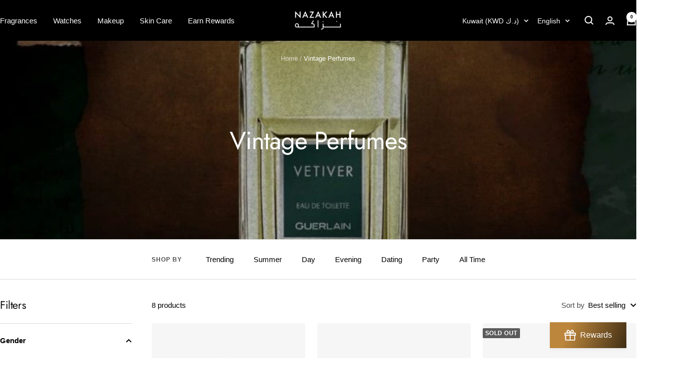

--- FILE ---
content_type: text/html; charset=utf-8
request_url: https://nazakah.com/collections/vintage-perfumes
body_size: 54475
content:
<!doctype html><html class="no-js" lang="en" dir="ltr">
  <head>
    <meta charset="utf-8">
    <meta name="viewport" content="width=device-width, initial-scale=1.0, height=device-height, minimum-scale=1.0, maximum-scale=1.0">
    <meta name="theme-color" content="#000000">

    <title>Vintage Perfumes</title><meta name="description" content="Vintage Perfumes are way more than grandmother’s perfumes. Indeed, they are a trip down the memory lane and if worn properly, you would be charmed with their beauty in just a few moments. Nazakah loves its collection of Vintage Perfumes as everyone can resonate with a specific Vintage scent that takes them to the caref"><link rel="canonical" href="https://nazakah.com/collections/vintage-perfumes"><link rel="shortcut icon" href="//nazakah.com/cdn/shop/files/Black_N_icon_-152.png?v=1740172467&width=96" type="image/png"><link rel="preconnect" href="https://cdn.shopify.com">
    <link rel="dns-prefetch" href="https://productreviews.shopifycdn.com">
    <link rel="dns-prefetch" href="https://www.google-analytics.com"><link rel="preconnect" href="https://fonts.shopifycdn.com" crossorigin><link rel="preload" as="style" href="//nazakah.com/cdn/shop/t/73/assets/theme.css?v=9609790840599522101736666023">
    <link rel="preload" as="script" href="//nazakah.com/cdn/shop/t/73/assets/vendor.js?v=32643890569905814191736666023">
    <link rel="preload" as="script" href="//nazakah.com/cdn/shop/t/73/assets/theme.js?v=148902637961323760021736666023"><meta property="og:type" content="website">
  <meta property="og:title" content="Vintage Perfumes"><meta property="og:image" content="http://nazakah.com/cdn/shop/collections/image_774af84e-cf8e-45ef-b344-420de48345eb.jpg?v=1655182148&width=1024">
  <meta property="og:image:secure_url" content="https://nazakah.com/cdn/shop/collections/image_774af84e-cf8e-45ef-b344-420de48345eb.jpg?v=1655182148&width=1024">
  <meta property="og:image:width" content="800">
  <meta property="og:image:height" content="800"><meta property="og:description" content="Vintage Perfumes are way more than grandmother’s perfumes. Indeed, they are a trip down the memory lane and if worn properly, you would be charmed with their beauty in just a few moments. Nazakah loves its collection of Vintage Perfumes as everyone can resonate with a specific Vintage scent that takes them to the caref"><meta property="og:url" content="https://nazakah.com/collections/vintage-perfumes">
<meta property="og:site_name" content="Nazakah"><meta name="twitter:card" content="summary"><meta name="twitter:title" content="Vintage Perfumes">
  <meta name="twitter:description" content="
Vintage Perfumes are way more than grandmother’s perfumes. Indeed, they are a trip down the memory lane and if worn properly, you would be charmed with their beauty in just a few moments. Nazakah loves its collection of Vintage Perfumes as everyone can resonate with a specific Vintage scent that takes them to the carefree days of childhood. If you are looking for a fragrance that would take you on a trip down the memory lane, explore Nazakah’s collection of Vintage Perfumes."><meta name="twitter:image" content="https://nazakah.com/cdn/shop/collections/image_774af84e-cf8e-45ef-b344-420de48345eb.jpg?v=1655182148&width=1200">
  <meta name="twitter:image:alt" content="Vintage Perfumes">
    <script type="application/ld+json">
  {
    "@context": "https://schema.org",
    "@type": "BreadcrumbList",
    "itemListElement": [{
        "@type": "ListItem",
        "position": 1,
        "name": "Home",
        "item": "https://nazakah.com"
      },{
            "@type": "ListItem",
            "position": 2,
            "name": "Vintage Perfumes",
            "item": "https://nazakah.com/collections/vintage-perfumes"
          }]
  }
</script>
    <link rel="preload" href="//nazakah.com/cdn/fonts/jost/jost_n4.d47a1b6347ce4a4c9f437608011273009d91f2b7.woff2" as="font" type="font/woff2" crossorigin><style>
  /* Typography (heading) */
  @font-face {
  font-family: Jost;
  font-weight: 400;
  font-style: normal;
  font-display: swap;
  src: url("//nazakah.com/cdn/fonts/jost/jost_n4.d47a1b6347ce4a4c9f437608011273009d91f2b7.woff2") format("woff2"),
       url("//nazakah.com/cdn/fonts/jost/jost_n4.791c46290e672b3f85c3d1c651ef2efa3819eadd.woff") format("woff");
}

@font-face {
  font-family: Jost;
  font-weight: 400;
  font-style: italic;
  font-display: swap;
  src: url("//nazakah.com/cdn/fonts/jost/jost_i4.b690098389649750ada222b9763d55796c5283a5.woff2") format("woff2"),
       url("//nazakah.com/cdn/fonts/jost/jost_i4.fd766415a47e50b9e391ae7ec04e2ae25e7e28b0.woff") format("woff");
}

/* Typography (body) */
  



:root {--heading-color: 13, 13, 13;
    --text-color: 0, 0, 0;
    --background: 255, 255, 255;
    --secondary-background: 247, 247, 247;
    --border-color: 217, 217, 217;
    --border-color-darker: 153, 153, 153;
    --success-color: 0, 64, 64;
    --success-background: 204, 217, 217;
    --error-color: 222, 42, 42;
    --error-background: 253, 240, 240;
    --primary-button-background: 0, 0, 0;
    --primary-button-text-color: 255, 255, 255;
    --secondary-button-background: 0, 64, 64;
    --secondary-button-text-color: 255, 255, 255;
    --product-star-rating: 246, 164, 41;
    --product-on-sale-accent: 0, 64, 64;
    --product-sold-out-accent: 91, 91, 91;
    --product-custom-label-background: 5, 30, 56;
    --product-custom-label-text-color: 255, 255, 255;
    --product-custom-label-2-background: 46, 158, 123;
    --product-custom-label-2-text-color: 255, 255, 255;
    --product-low-stock-text-color: 222, 43, 43;
    --product-in-stock-text-color: 46, 158, 123;
    --loading-bar-background: 0, 0, 0;

    /* We duplicate some "base" colors as root colors, which is useful to use on drawer elements or popover without. Those should not be overridden to avoid issues */
    --root-heading-color: 13, 13, 13;
    --root-text-color: 0, 0, 0;
    --root-background: 255, 255, 255;
    --root-border-color: 217, 217, 217;
    --root-primary-button-background: 0, 0, 0;
    --root-primary-button-text-color: 255, 255, 255;

    --base-font-size: 15px;
    --heading-font-family: Jost, sans-serif;
    --heading-font-weight: 400;
    --heading-font-style: normal;
    --heading-text-transform: normal;
    --text-font-family: "system_ui", -apple-system, 'Segoe UI', Roboto, 'Helvetica Neue', 'Noto Sans', 'Liberation Sans', Arial, sans-serif, 'Apple Color Emoji', 'Segoe UI Emoji', 'Segoe UI Symbol', 'Noto Color Emoji';
    --text-font-weight: 400;
    --text-font-style: normal;
    --text-font-bold-weight: 700;

    /* Typography (font size) */
    --heading-xxsmall-font-size: 10px;
    --heading-xsmall-font-size: 10px;
    --heading-small-font-size: 11px;
    --heading-large-font-size: 32px;
    --heading-h1-font-size: 32px;
    --heading-h2-font-size: 28px;
    --heading-h3-font-size: 26px;
    --heading-h4-font-size: 22px;
    --heading-h5-font-size: 18px;
    --heading-h6-font-size: 16px;

    /* Control the look and feel of the theme by changing radius of various elements */
    --button-border-radius: 4px;
    --block-border-radius: 8px;
    --block-border-radius-reduced: 4px;
    --color-swatch-border-radius: 0px;

    /* Button size */
    --button-height: 48px;
    --button-small-height: 40px;

    /* Form related */
    --form-input-field-height: 48px;
    --form-input-gap: 16px;
    --form-submit-margin: 24px;

    /* Product listing related variables */
    --product-list-block-spacing: 32px;

    /* Video related */
    --play-button-background: 255, 255, 255;
    --play-button-arrow: 0, 0, 0;

    /* RTL support */
    --transform-logical-flip: 1;
    --transform-origin-start: left;
    --transform-origin-end: right;

    /* Other */
    --zoom-cursor-svg-url: url(//nazakah.com/cdn/shop/t/73/assets/zoom-cursor.svg?v=150021372913907304391736666023);
    --arrow-right-svg-url: url(//nazakah.com/cdn/shop/t/73/assets/arrow-right.svg?v=70871338000329279091736666023);
    --arrow-left-svg-url: url(//nazakah.com/cdn/shop/t/73/assets/arrow-left.svg?v=176537643540911574551736666023);

    /* Some useful variables that we can reuse in our CSS. Some explanation are needed for some of them:
       - container-max-width-minus-gutters: represents the container max width without the edge gutters
       - container-outer-width: considering the screen width, represent all the space outside the container
       - container-outer-margin: same as container-outer-width but get set to 0 inside a container
       - container-inner-width: the effective space inside the container (minus gutters)
       - grid-column-width: represents the width of a single column of the grid
       - vertical-breather: this is a variable that defines the global "spacing" between sections, and inside the section
                            to create some "breath" and minimum spacing
     */
    --container-max-width: 1600px;
    --container-gutter: 24px;
    --container-max-width-minus-gutters: calc(var(--container-max-width) - (var(--container-gutter)) * 2);
    --container-outer-width: max(calc((100vw - var(--container-max-width-minus-gutters)) / 2), var(--container-gutter));
    --container-outer-margin: var(--container-outer-width);
    --container-inner-width: calc(100vw - var(--container-outer-width) * 2);

    --grid-column-count: 10;
    --grid-gap: 24px;
    --grid-column-width: calc((100vw - var(--container-outer-width) * 2 - var(--grid-gap) * (var(--grid-column-count) - 1)) / var(--grid-column-count));

    --vertical-breather: 28px;
    --vertical-breather-tight: 28px;

    /* Shopify related variables */
    --payment-terms-background-color: #ffffff;
  }

  @media screen and (min-width: 741px) {
    :root {
      --container-gutter: 40px;
      --grid-column-count: 20;
      --vertical-breather: 40px;
      --vertical-breather-tight: 40px;

      /* Typography (font size) */
      --heading-xsmall-font-size: 11px;
      --heading-small-font-size: 12px;
      --heading-large-font-size: 48px;
      --heading-h1-font-size: 48px;
      --heading-h2-font-size: 36px;
      --heading-h3-font-size: 30px;
      --heading-h4-font-size: 22px;
      --heading-h5-font-size: 18px;
      --heading-h6-font-size: 16px;

      /* Form related */
      --form-input-field-height: 52px;
      --form-submit-margin: 32px;

      /* Button size */
      --button-height: 52px;
      --button-small-height: 44px;
    }
  }

  @media screen and (min-width: 1200px) {
    :root {
      --vertical-breather: 48px;
      --vertical-breather-tight: 48px;
      --product-list-block-spacing: 48px;

      /* Typography */
      --heading-large-font-size: 58px;
      --heading-h1-font-size: 50px;
      --heading-h2-font-size: 44px;
      --heading-h3-font-size: 32px;
      --heading-h4-font-size: 26px;
      --heading-h5-font-size: 22px;
      --heading-h6-font-size: 16px;
    }
  }

  @media screen and (min-width: 1600px) {
    :root {
      --vertical-breather: 48px;
      --vertical-breather-tight: 48px;
    }
  }
</style>
    <script>
  // This allows to expose several variables to the global scope, to be used in scripts
  window.themeVariables = {
    settings: {
      direction: "ltr",
      pageType: "collection",
      cartCount: 0,
      moneyFormat: "{{amount}}0 KD",
      moneyWithCurrencyFormat: "{{amount}}0 KWD",
      showVendor: true,
      discountMode: "saving",
      currencyCodeEnabled: true,
      cartType: "drawer",
      cartCurrency: "KWD",
      mobileZoomFactor: 2.5
    },

    routes: {
      host: "nazakah.com",
      rootUrl: "\/",
      rootUrlWithoutSlash: '',
      cartUrl: "\/cart",
      cartAddUrl: "\/cart\/add",
      cartChangeUrl: "\/cart\/change",
      searchUrl: "\/search",
      predictiveSearchUrl: "\/search\/suggest",
      productRecommendationsUrl: "\/recommendations\/products"
    },

    strings: {
      accessibilityDelete: "Delete",
      accessibilityClose: "Close",
      collectionSoldOut: "Sold out",
      collectionDiscount: "Save @savings@",
      productSalePrice: "Sale price",
      productRegularPrice: "Regular price",
      productFormUnavailable: "Unavailable",
      productFormSoldOut: "Sold out",
      productFormPreOrder: "Pre-order",
      productFormAddToCart: "Add to cart",
      searchNoResults: "No results could be found.",
      searchNewSearch: "New search",
      searchProducts: "Products",
      searchArticles: "Journal",
      searchPages: "Pages",
      searchCollections: "Collections",
      cartViewCart: "View cart",
      cartItemAdded: "Item added to your cart!",
      cartItemAddedShort: "Added to your cart!",
      cartAddOrderNote: "Add order note",
      cartEditOrderNote: "Edit order note",
      shippingEstimatorNoResults: "Sorry, we do not ship to your address.",
      shippingEstimatorOneResult: "There is one shipping rate for your address:",
      shippingEstimatorMultipleResults: "There are several shipping rates for your address:",
      shippingEstimatorError: "One or more error occurred while retrieving shipping rates:"
    },

    libs: {
      flickity: "\/\/nazakah.com\/cdn\/shop\/t\/73\/assets\/flickity.js?v=176646718982628074891736666023",
      photoswipe: "\/\/nazakah.com\/cdn\/shop\/t\/73\/assets\/photoswipe.js?v=132268647426145925301736666023",
      qrCode: "\/\/nazakah.com\/cdn\/shopifycloud\/storefront\/assets\/themes_support\/vendor\/qrcode-3f2b403b.js"
    },

    breakpoints: {
      phone: 'screen and (max-width: 740px)',
      tablet: 'screen and (min-width: 741px) and (max-width: 999px)',
      tabletAndUp: 'screen and (min-width: 741px)',
      pocket: 'screen and (max-width: 999px)',
      lap: 'screen and (min-width: 1000px) and (max-width: 1199px)',
      lapAndUp: 'screen and (min-width: 1000px)',
      desktop: 'screen and (min-width: 1200px)',
      wide: 'screen and (min-width: 1400px)'
    }
  };

  window.addEventListener('pageshow', async () => {
    const cartContent = await (await fetch(`${window.themeVariables.routes.cartUrl}.js`, {cache: 'reload'})).json();
    document.documentElement.dispatchEvent(new CustomEvent('cart:refresh', {detail: {cart: cartContent}}));
  });

  if ('noModule' in HTMLScriptElement.prototype) {
    // Old browsers (like IE) that does not support module will be considered as if not executing JS at all
    document.documentElement.className = document.documentElement.className.replace('no-js', 'js');

    requestAnimationFrame(() => {
      const viewportHeight = (window.visualViewport ? window.visualViewport.height : document.documentElement.clientHeight);
      document.documentElement.style.setProperty('--window-height',viewportHeight + 'px');
    });
  }</script>

    <link rel="stylesheet" href="//nazakah.com/cdn/shop/t/73/assets/theme.css?v=9609790840599522101736666023">

    <script src="//nazakah.com/cdn/shop/t/73/assets/vendor.js?v=32643890569905814191736666023" defer></script>
    <script src="//nazakah.com/cdn/shop/t/73/assets/theme.js?v=148902637961323760021736666023" defer></script>
    <script src="//nazakah.com/cdn/shop/t/73/assets/custom.js?v=167639537848865775061736666023" defer></script>

    <script>window.performance && window.performance.mark && window.performance.mark('shopify.content_for_header.start');</script><meta name="google-site-verification" content="S5qMjZFi7eXP89Ms8qZUWfHwk1psAURQljZ2bSq4ESY">
<meta id="shopify-digital-wallet" name="shopify-digital-wallet" content="/45473300633/digital_wallets/dialog">
<link rel="alternate" type="application/atom+xml" title="Feed" href="/collections/vintage-perfumes.atom" />
<link rel="alternate" hreflang="x-default" href="https://nazakah.com/collections/vintage-perfumes">
<link rel="alternate" hreflang="en" href="https://nazakah.com/collections/vintage-perfumes">
<link rel="alternate" hreflang="ar" href="https://nazakah.com/ar/collections/vintage-perfumes">
<link rel="alternate" type="application/json+oembed" href="https://nazakah.com/collections/vintage-perfumes.oembed">
<script async="async" src="/checkouts/internal/preloads.js?locale=en-KW"></script>
<script id="shopify-features" type="application/json">{"accessToken":"9e4e14669120e870c395a6418cdda010","betas":["rich-media-storefront-analytics"],"domain":"nazakah.com","predictiveSearch":true,"shopId":45473300633,"locale":"en"}</script>
<script>var Shopify = Shopify || {};
Shopify.shop = "nazakah.myshopify.com";
Shopify.locale = "en";
Shopify.currency = {"active":"KWD","rate":"1.0"};
Shopify.country = "KW";
Shopify.theme = {"name":"Copy of Updated copy of Updated copy of 11.010-...","id":147471761650,"schema_name":"Focal","schema_version":"11.2.0","theme_store_id":714,"role":"main"};
Shopify.theme.handle = "null";
Shopify.theme.style = {"id":null,"handle":null};
Shopify.cdnHost = "nazakah.com/cdn";
Shopify.routes = Shopify.routes || {};
Shopify.routes.root = "/";</script>
<script type="module">!function(o){(o.Shopify=o.Shopify||{}).modules=!0}(window);</script>
<script>!function(o){function n(){var o=[];function n(){o.push(Array.prototype.slice.apply(arguments))}return n.q=o,n}var t=o.Shopify=o.Shopify||{};t.loadFeatures=n(),t.autoloadFeatures=n()}(window);</script>
<script id="shop-js-analytics" type="application/json">{"pageType":"collection"}</script>
<script defer="defer" async type="module" src="//nazakah.com/cdn/shopifycloud/shop-js/modules/v2/client.init-shop-cart-sync_C5BV16lS.en.esm.js"></script>
<script defer="defer" async type="module" src="//nazakah.com/cdn/shopifycloud/shop-js/modules/v2/chunk.common_CygWptCX.esm.js"></script>
<script type="module">
  await import("//nazakah.com/cdn/shopifycloud/shop-js/modules/v2/client.init-shop-cart-sync_C5BV16lS.en.esm.js");
await import("//nazakah.com/cdn/shopifycloud/shop-js/modules/v2/chunk.common_CygWptCX.esm.js");

  window.Shopify.SignInWithShop?.initShopCartSync?.({"fedCMEnabled":true,"windoidEnabled":true});

</script>
<script>(function() {
  var isLoaded = false;
  function asyncLoad() {
    if (isLoaded) return;
    isLoaded = true;
    var urls = ["https:\/\/intg.snapchat.com\/shopify\/shopify-scevent-init.js?id=9b0a995d-187a-4fee-8c9c-e17d57640667\u0026shop=nazakah.myshopify.com","https:\/\/cdn.shopify.com\/s\/files\/1\/0454\/7330\/0633\/t\/31\/assets\/yoast-active-script.js?v=1682418829\u0026shop=nazakah.myshopify.com"];
    for (var i = 0; i < urls.length; i++) {
      var s = document.createElement('script');
      s.type = 'text/javascript';
      s.async = true;
      s.src = urls[i];
      var x = document.getElementsByTagName('script')[0];
      x.parentNode.insertBefore(s, x);
    }
  };
  if(window.attachEvent) {
    window.attachEvent('onload', asyncLoad);
  } else {
    window.addEventListener('load', asyncLoad, false);
  }
})();</script>
<script id="__st">var __st={"a":45473300633,"offset":10800,"reqid":"fb2dd5e2-43ce-460c-ba02-4ce501d47d25-1768707466","pageurl":"nazakah.com\/collections\/vintage-perfumes","u":"12edb576afe0","p":"collection","rtyp":"collection","rid":399925379314};</script>
<script>window.ShopifyPaypalV4VisibilityTracking = true;</script>
<script id="captcha-bootstrap">!function(){'use strict';const t='contact',e='account',n='new_comment',o=[[t,t],['blogs',n],['comments',n],[t,'customer']],c=[[e,'customer_login'],[e,'guest_login'],[e,'recover_customer_password'],[e,'create_customer']],r=t=>t.map((([t,e])=>`form[action*='/${t}']:not([data-nocaptcha='true']) input[name='form_type'][value='${e}']`)).join(','),a=t=>()=>t?[...document.querySelectorAll(t)].map((t=>t.form)):[];function s(){const t=[...o],e=r(t);return a(e)}const i='password',u='form_key',d=['recaptcha-v3-token','g-recaptcha-response','h-captcha-response',i],f=()=>{try{return window.sessionStorage}catch{return}},m='__shopify_v',_=t=>t.elements[u];function p(t,e,n=!1){try{const o=window.sessionStorage,c=JSON.parse(o.getItem(e)),{data:r}=function(t){const{data:e,action:n}=t;return t[m]||n?{data:e,action:n}:{data:t,action:n}}(c);for(const[e,n]of Object.entries(r))t.elements[e]&&(t.elements[e].value=n);n&&o.removeItem(e)}catch(o){console.error('form repopulation failed',{error:o})}}const l='form_type',E='cptcha';function T(t){t.dataset[E]=!0}const w=window,h=w.document,L='Shopify',v='ce_forms',y='captcha';let A=!1;((t,e)=>{const n=(g='f06e6c50-85a8-45c8-87d0-21a2b65856fe',I='https://cdn.shopify.com/shopifycloud/storefront-forms-hcaptcha/ce_storefront_forms_captcha_hcaptcha.v1.5.2.iife.js',D={infoText:'Protected by hCaptcha',privacyText:'Privacy',termsText:'Terms'},(t,e,n)=>{const o=w[L][v],c=o.bindForm;if(c)return c(t,g,e,D).then(n);var r;o.q.push([[t,g,e,D],n]),r=I,A||(h.body.append(Object.assign(h.createElement('script'),{id:'captcha-provider',async:!0,src:r})),A=!0)});var g,I,D;w[L]=w[L]||{},w[L][v]=w[L][v]||{},w[L][v].q=[],w[L][y]=w[L][y]||{},w[L][y].protect=function(t,e){n(t,void 0,e),T(t)},Object.freeze(w[L][y]),function(t,e,n,w,h,L){const[v,y,A,g]=function(t,e,n){const i=e?o:[],u=t?c:[],d=[...i,...u],f=r(d),m=r(i),_=r(d.filter((([t,e])=>n.includes(e))));return[a(f),a(m),a(_),s()]}(w,h,L),I=t=>{const e=t.target;return e instanceof HTMLFormElement?e:e&&e.form},D=t=>v().includes(t);t.addEventListener('submit',(t=>{const e=I(t);if(!e)return;const n=D(e)&&!e.dataset.hcaptchaBound&&!e.dataset.recaptchaBound,o=_(e),c=g().includes(e)&&(!o||!o.value);(n||c)&&t.preventDefault(),c&&!n&&(function(t){try{if(!f())return;!function(t){const e=f();if(!e)return;const n=_(t);if(!n)return;const o=n.value;o&&e.removeItem(o)}(t);const e=Array.from(Array(32),(()=>Math.random().toString(36)[2])).join('');!function(t,e){_(t)||t.append(Object.assign(document.createElement('input'),{type:'hidden',name:u})),t.elements[u].value=e}(t,e),function(t,e){const n=f();if(!n)return;const o=[...t.querySelectorAll(`input[type='${i}']`)].map((({name:t})=>t)),c=[...d,...o],r={};for(const[a,s]of new FormData(t).entries())c.includes(a)||(r[a]=s);n.setItem(e,JSON.stringify({[m]:1,action:t.action,data:r}))}(t,e)}catch(e){console.error('failed to persist form',e)}}(e),e.submit())}));const S=(t,e)=>{t&&!t.dataset[E]&&(n(t,e.some((e=>e===t))),T(t))};for(const o of['focusin','change'])t.addEventListener(o,(t=>{const e=I(t);D(e)&&S(e,y())}));const B=e.get('form_key'),M=e.get(l),P=B&&M;t.addEventListener('DOMContentLoaded',(()=>{const t=y();if(P)for(const e of t)e.elements[l].value===M&&p(e,B);[...new Set([...A(),...v().filter((t=>'true'===t.dataset.shopifyCaptcha))])].forEach((e=>S(e,t)))}))}(h,new URLSearchParams(w.location.search),n,t,e,['guest_login'])})(!1,!0)}();</script>
<script integrity="sha256-4kQ18oKyAcykRKYeNunJcIwy7WH5gtpwJnB7kiuLZ1E=" data-source-attribution="shopify.loadfeatures" defer="defer" src="//nazakah.com/cdn/shopifycloud/storefront/assets/storefront/load_feature-a0a9edcb.js" crossorigin="anonymous"></script>
<script data-source-attribution="shopify.dynamic_checkout.dynamic.init">var Shopify=Shopify||{};Shopify.PaymentButton=Shopify.PaymentButton||{isStorefrontPortableWallets:!0,init:function(){window.Shopify.PaymentButton.init=function(){};var t=document.createElement("script");t.src="https://nazakah.com/cdn/shopifycloud/portable-wallets/latest/portable-wallets.en.js",t.type="module",document.head.appendChild(t)}};
</script>
<script data-source-attribution="shopify.dynamic_checkout.buyer_consent">
  function portableWalletsHideBuyerConsent(e){var t=document.getElementById("shopify-buyer-consent"),n=document.getElementById("shopify-subscription-policy-button");t&&n&&(t.classList.add("hidden"),t.setAttribute("aria-hidden","true"),n.removeEventListener("click",e))}function portableWalletsShowBuyerConsent(e){var t=document.getElementById("shopify-buyer-consent"),n=document.getElementById("shopify-subscription-policy-button");t&&n&&(t.classList.remove("hidden"),t.removeAttribute("aria-hidden"),n.addEventListener("click",e))}window.Shopify?.PaymentButton&&(window.Shopify.PaymentButton.hideBuyerConsent=portableWalletsHideBuyerConsent,window.Shopify.PaymentButton.showBuyerConsent=portableWalletsShowBuyerConsent);
</script>
<script data-source-attribution="shopify.dynamic_checkout.cart.bootstrap">document.addEventListener("DOMContentLoaded",(function(){function t(){return document.querySelector("shopify-accelerated-checkout-cart, shopify-accelerated-checkout")}if(t())Shopify.PaymentButton.init();else{new MutationObserver((function(e,n){t()&&(Shopify.PaymentButton.init(),n.disconnect())})).observe(document.body,{childList:!0,subtree:!0})}}));
</script>
<link id="shopify-accelerated-checkout-styles" rel="stylesheet" media="screen" href="https://nazakah.com/cdn/shopifycloud/portable-wallets/latest/accelerated-checkout-backwards-compat.css" crossorigin="anonymous">
<style id="shopify-accelerated-checkout-cart">
        #shopify-buyer-consent {
  margin-top: 1em;
  display: inline-block;
  width: 100%;
}

#shopify-buyer-consent.hidden {
  display: none;
}

#shopify-subscription-policy-button {
  background: none;
  border: none;
  padding: 0;
  text-decoration: underline;
  font-size: inherit;
  cursor: pointer;
}

#shopify-subscription-policy-button::before {
  box-shadow: none;
}

      </style>

<script>window.performance && window.performance.mark && window.performance.mark('shopify.content_for_header.end');</script>
  <!-- BEGIN app block: shopify://apps/judge-me-reviews/blocks/judgeme_core/61ccd3b1-a9f2-4160-9fe9-4fec8413e5d8 --><!-- Start of Judge.me Core -->






<link rel="dns-prefetch" href="https://cdnwidget.judge.me">
<link rel="dns-prefetch" href="https://cdn.judge.me">
<link rel="dns-prefetch" href="https://cdn1.judge.me">
<link rel="dns-prefetch" href="https://api.judge.me">

<script data-cfasync='false' class='jdgm-settings-script'>window.jdgmSettings={"pagination":5,"disable_web_reviews":false,"badge_no_review_text":"No reviews","badge_n_reviews_text":"{{ n }} review/reviews","badge_star_color":"#fdcc0d","hide_badge_preview_if_no_reviews":true,"badge_hide_text":false,"enforce_center_preview_badge":false,"widget_title":"Customer Reviews","widget_open_form_text":"Write a review","widget_close_form_text":"Cancel review","widget_refresh_page_text":"Refresh page","widget_summary_text":"Based on {{ number_of_reviews }} review/reviews","widget_no_review_text":"Be the first to write a review","widget_name_field_text":"Display name","widget_verified_name_field_text":"Verified Name (public)","widget_name_placeholder_text":"Display name","widget_required_field_error_text":"This field is required.","widget_email_field_text":"Email address","widget_verified_email_field_text":"Verified Email (private, can not be edited)","widget_email_placeholder_text":"Your email address","widget_email_field_error_text":"Please enter a valid email address.","widget_rating_field_text":"Rating","widget_review_title_field_text":"Review Title","widget_review_title_placeholder_text":"Give your review a title","widget_review_body_field_text":"Review content","widget_review_body_placeholder_text":"Start writing here...","widget_pictures_field_text":"Picture/Video (optional)","widget_submit_review_text":"Submit Review","widget_submit_verified_review_text":"Submit Verified Review","widget_submit_success_msg_with_auto_publish":"Thank you! Please refresh the page in a few moments to see your review. You can remove or edit your review by logging into \u003ca href='https://judge.me/login' target='_blank' rel='nofollow noopener'\u003eJudge.me\u003c/a\u003e","widget_submit_success_msg_no_auto_publish":"Thank you! Your review will be published as soon as it is approved by the shop admin. You can remove or edit your review by logging into \u003ca href='https://judge.me/login' target='_blank' rel='nofollow noopener'\u003eJudge.me\u003c/a\u003e","widget_show_default_reviews_out_of_total_text":"Showing {{ n_reviews_shown }} out of {{ n_reviews }} reviews.","widget_show_all_link_text":"Show all","widget_show_less_link_text":"Show less","widget_author_said_text":"{{ reviewer_name }} said:","widget_days_text":"{{ n }} days ago","widget_weeks_text":"{{ n }} week/weeks ago","widget_months_text":"{{ n }} month/months ago","widget_years_text":"{{ n }} year/years ago","widget_yesterday_text":"Yesterday","widget_today_text":"Today","widget_replied_text":"\u003e\u003e {{ shop_name }} replied:","widget_read_more_text":"Read more","widget_reviewer_name_as_initial":"","widget_rating_filter_color":"","widget_rating_filter_see_all_text":"See all reviews","widget_sorting_most_recent_text":"Most Recent","widget_sorting_highest_rating_text":"Highest Rating","widget_sorting_lowest_rating_text":"Lowest Rating","widget_sorting_with_pictures_text":"Only Pictures","widget_sorting_most_helpful_text":"Most Helpful","widget_open_question_form_text":"Ask a question","widget_reviews_subtab_text":"Reviews","widget_questions_subtab_text":"Questions","widget_question_label_text":"Question","widget_answer_label_text":"Answer","widget_question_placeholder_text":"Write your question here","widget_submit_question_text":"Submit Question","widget_question_submit_success_text":"Thank you for your question! We will notify you once it gets answered.","widget_star_color":"#fdcc0d","verified_badge_text":"Verified","verified_badge_bg_color":"","verified_badge_text_color":"","verified_badge_placement":"left-of-reviewer-name","widget_review_max_height":"","widget_hide_border":false,"widget_social_share":false,"widget_thumb":false,"widget_review_location_show":false,"widget_location_format":"","all_reviews_include_out_of_store_products":true,"all_reviews_out_of_store_text":"(out of store)","all_reviews_pagination":100,"all_reviews_product_name_prefix_text":"about","enable_review_pictures":true,"enable_question_anwser":false,"widget_theme":"","review_date_format":"mm/dd/yyyy","default_sort_method":"most-recent","widget_product_reviews_subtab_text":"Product Reviews","widget_shop_reviews_subtab_text":"Shop Reviews","widget_other_products_reviews_text":"Reviews for other products","widget_store_reviews_subtab_text":"Store reviews","widget_no_store_reviews_text":"This store hasn't received any reviews yet","widget_web_restriction_product_reviews_text":"This product hasn't received any reviews yet","widget_no_items_text":"No items found","widget_show_more_text":"Show more","widget_write_a_store_review_text":"Write a Store Review","widget_other_languages_heading":"Reviews in Other Languages","widget_translate_review_text":"Translate review to {{ language }}","widget_translating_review_text":"Translating...","widget_show_original_translation_text":"Show original ({{ language }})","widget_translate_review_failed_text":"Review couldn't be translated.","widget_translate_review_retry_text":"Retry","widget_translate_review_try_again_later_text":"Try again later","show_product_url_for_grouped_product":false,"widget_sorting_pictures_first_text":"Pictures First","show_pictures_on_all_rev_page_mobile":false,"show_pictures_on_all_rev_page_desktop":false,"floating_tab_hide_mobile_install_preference":false,"floating_tab_button_name":"★ Reviews","floating_tab_title":"Let customers speak for us","floating_tab_button_color":"","floating_tab_button_background_color":"","floating_tab_url":"","floating_tab_url_enabled":false,"floating_tab_tab_style":"text","all_reviews_text_badge_text":"Customers rate us {{ shop.metafields.judgeme.all_reviews_rating | round: 1 }}/5 based on {{ shop.metafields.judgeme.all_reviews_count }} reviews.","all_reviews_text_badge_text_branded_style":"{{ shop.metafields.judgeme.all_reviews_rating | round: 1 }} out of 5 stars based on {{ shop.metafields.judgeme.all_reviews_count }} reviews","is_all_reviews_text_badge_a_link":false,"show_stars_for_all_reviews_text_badge":false,"all_reviews_text_badge_url":"","all_reviews_text_style":"text","all_reviews_text_color_style":"judgeme_brand_color","all_reviews_text_color":"#108474","all_reviews_text_show_jm_brand":true,"featured_carousel_show_header":true,"featured_carousel_title":"Let customers speak for us","testimonials_carousel_title":"Customers are saying","videos_carousel_title":"Real customer stories","cards_carousel_title":"Customers are saying","featured_carousel_count_text":"Click here to Write a Review","featured_carousel_add_link_to_all_reviews_page":true,"featured_carousel_url":"","featured_carousel_show_images":true,"featured_carousel_autoslide_interval":0,"featured_carousel_arrows_on_the_sides":true,"featured_carousel_height":250,"featured_carousel_width":100,"featured_carousel_image_size":200,"featured_carousel_image_height":250,"featured_carousel_arrow_color":"#020202","verified_count_badge_style":"vintage","verified_count_badge_orientation":"horizontal","verified_count_badge_color_style":"judgeme_brand_color","verified_count_badge_color":"#108474","is_verified_count_badge_a_link":false,"verified_count_badge_url":"","verified_count_badge_show_jm_brand":true,"widget_rating_preset_default":5,"widget_first_sub_tab":"product-reviews","widget_show_histogram":true,"widget_histogram_use_custom_color":false,"widget_pagination_use_custom_color":false,"widget_star_use_custom_color":false,"widget_verified_badge_use_custom_color":false,"widget_write_review_use_custom_color":false,"picture_reminder_submit_button":"Upload Pictures","enable_review_videos":true,"mute_video_by_default":false,"widget_sorting_videos_first_text":"Videos First","widget_review_pending_text":"Pending","featured_carousel_items_for_large_screen":4,"social_share_options_order":"Facebook,Twitter","remove_microdata_snippet":true,"disable_json_ld":false,"enable_json_ld_products":false,"preview_badge_show_question_text":false,"preview_badge_no_question_text":"No questions","preview_badge_n_question_text":"{{ number_of_questions }} question/questions","qa_badge_show_icon":false,"qa_badge_position":"same-row","remove_judgeme_branding":false,"widget_add_search_bar":false,"widget_search_bar_placeholder":"Search","widget_sorting_verified_only_text":"Verified only","featured_carousel_theme":"default","featured_carousel_show_rating":true,"featured_carousel_show_title":true,"featured_carousel_show_body":true,"featured_carousel_show_date":false,"featured_carousel_show_reviewer":true,"featured_carousel_show_product":false,"featured_carousel_header_background_color":"#010101","featured_carousel_header_text_color":"#ffffff","featured_carousel_name_product_separator":"reviewed","featured_carousel_full_star_background":"#108474","featured_carousel_empty_star_background":"#dadada","featured_carousel_vertical_theme_background":"#f9fafb","featured_carousel_verified_badge_enable":false,"featured_carousel_verified_badge_color":"#108474","featured_carousel_border_style":"round","featured_carousel_review_line_length_limit":3,"featured_carousel_more_reviews_button_text":"Read more reviews","featured_carousel_view_product_button_text":"View product","all_reviews_page_load_reviews_on":"scroll","all_reviews_page_load_more_text":"Load More Reviews","disable_fb_tab_reviews":false,"enable_ajax_cdn_cache":false,"widget_public_name_text":"displayed publicly like","default_reviewer_name":"John Smith","default_reviewer_name_has_non_latin":true,"widget_reviewer_anonymous":"Anonymous","medals_widget_title":"Judge.me Review Medals","medals_widget_background_color":"#f9fafb","medals_widget_position":"footer_all_pages","medals_widget_border_color":"#f9fafb","medals_widget_verified_text_position":"left","medals_widget_use_monochromatic_version":false,"medals_widget_elements_color":"#108474","show_reviewer_avatar":true,"widget_invalid_yt_video_url_error_text":"Not a YouTube video URL","widget_max_length_field_error_text":"Please enter no more than {0} characters.","widget_show_country_flag":false,"widget_show_collected_via_shop_app":true,"widget_verified_by_shop_badge_style":"light","widget_verified_by_shop_text":"Verified by Shop","widget_show_photo_gallery":false,"widget_load_with_code_splitting":true,"widget_ugc_install_preference":false,"widget_ugc_title":"Made by us, Shared by you","widget_ugc_subtitle":"Tag us to see your picture featured in our page","widget_ugc_arrows_color":"#ffffff","widget_ugc_primary_button_text":"Buy Now","widget_ugc_primary_button_background_color":"#108474","widget_ugc_primary_button_text_color":"#ffffff","widget_ugc_primary_button_border_width":"0","widget_ugc_primary_button_border_style":"none","widget_ugc_primary_button_border_color":"#108474","widget_ugc_primary_button_border_radius":"25","widget_ugc_secondary_button_text":"Load More","widget_ugc_secondary_button_background_color":"#ffffff","widget_ugc_secondary_button_text_color":"#108474","widget_ugc_secondary_button_border_width":"2","widget_ugc_secondary_button_border_style":"solid","widget_ugc_secondary_button_border_color":"#108474","widget_ugc_secondary_button_border_radius":"25","widget_ugc_reviews_button_text":"View Reviews","widget_ugc_reviews_button_background_color":"#ffffff","widget_ugc_reviews_button_text_color":"#108474","widget_ugc_reviews_button_border_width":"2","widget_ugc_reviews_button_border_style":"solid","widget_ugc_reviews_button_border_color":"#108474","widget_ugc_reviews_button_border_radius":"25","widget_ugc_reviews_button_link_to":"judgeme-reviews-page","widget_ugc_show_post_date":true,"widget_ugc_max_width":"800","widget_rating_metafield_value_type":true,"widget_primary_color":"#108474","widget_enable_secondary_color":false,"widget_secondary_color":"#edf5f5","widget_summary_average_rating_text":"{{ average_rating }} out of 5","widget_media_grid_title":"Customer photos \u0026 videos","widget_media_grid_see_more_text":"See more","widget_round_style":false,"widget_show_product_medals":true,"widget_verified_by_judgeme_text":"Verified by Judge.me","widget_show_store_medals":true,"widget_verified_by_judgeme_text_in_store_medals":"Verified by Judge.me","widget_media_field_exceed_quantity_message":"Sorry, we can only accept {{ max_media }} for one review.","widget_media_field_exceed_limit_message":"{{ file_name }} is too large, please select a {{ media_type }} less than {{ size_limit }}MB.","widget_review_submitted_text":"Review Submitted!","widget_question_submitted_text":"Question Submitted!","widget_close_form_text_question":"Cancel","widget_write_your_answer_here_text":"Write your answer here","widget_enabled_branded_link":true,"widget_show_collected_by_judgeme":true,"widget_reviewer_name_color":"","widget_write_review_text_color":"","widget_write_review_bg_color":"","widget_collected_by_judgeme_text":"collected by Judge.me","widget_pagination_type":"standard","widget_load_more_text":"Load More","widget_load_more_color":"#108474","widget_full_review_text":"Full Review","widget_read_more_reviews_text":"Read More Reviews","widget_read_questions_text":"Read Questions","widget_questions_and_answers_text":"Questions \u0026 Answers","widget_verified_by_text":"Verified by","widget_verified_text":"Verified","widget_number_of_reviews_text":"{{ number_of_reviews }} reviews","widget_back_button_text":"Back","widget_next_button_text":"Next","widget_custom_forms_filter_button":"Filters","custom_forms_style":"vertical","widget_show_review_information":false,"how_reviews_are_collected":"How reviews are collected?","widget_show_review_keywords":false,"widget_gdpr_statement":"How we use your data: We'll only contact you about the review you left, and only if necessary. By submitting your review, you agree to Judge.me's \u003ca href='https://judge.me/terms' target='_blank' rel='nofollow noopener'\u003eterms\u003c/a\u003e, \u003ca href='https://judge.me/privacy' target='_blank' rel='nofollow noopener'\u003eprivacy\u003c/a\u003e and \u003ca href='https://judge.me/content-policy' target='_blank' rel='nofollow noopener'\u003econtent\u003c/a\u003e policies.","widget_multilingual_sorting_enabled":false,"widget_translate_review_content_enabled":false,"widget_translate_review_content_method":"manual","popup_widget_review_selection":"automatically_with_pictures","popup_widget_round_border_style":true,"popup_widget_show_title":true,"popup_widget_show_body":true,"popup_widget_show_reviewer":false,"popup_widget_show_product":true,"popup_widget_show_pictures":true,"popup_widget_use_review_picture":true,"popup_widget_show_on_home_page":true,"popup_widget_show_on_product_page":true,"popup_widget_show_on_collection_page":true,"popup_widget_show_on_cart_page":true,"popup_widget_position":"bottom_left","popup_widget_first_review_delay":5,"popup_widget_duration":5,"popup_widget_interval":5,"popup_widget_review_count":5,"popup_widget_hide_on_mobile":true,"review_snippet_widget_round_border_style":true,"review_snippet_widget_card_color":"#FFFFFF","review_snippet_widget_slider_arrows_background_color":"#FFFFFF","review_snippet_widget_slider_arrows_color":"#000000","review_snippet_widget_star_color":"#108474","show_product_variant":false,"all_reviews_product_variant_label_text":"Variant: ","widget_show_verified_branding":false,"widget_ai_summary_title":"Customers say","widget_ai_summary_disclaimer":"AI-powered review summary based on recent customer reviews","widget_show_ai_summary":false,"widget_show_ai_summary_bg":false,"widget_show_review_title_input":true,"redirect_reviewers_invited_via_email":"review_widget","request_store_review_after_product_review":false,"request_review_other_products_in_order":false,"review_form_color_scheme":"default","review_form_corner_style":"square","review_form_star_color":{},"review_form_text_color":"#333333","review_form_background_color":"#ffffff","review_form_field_background_color":"#fafafa","review_form_button_color":{},"review_form_button_text_color":"#ffffff","review_form_modal_overlay_color":"#000000","review_content_screen_title_text":"How would you rate this product?","review_content_introduction_text":"We would love it if you would share a bit about your experience.","store_review_form_title_text":"How would you rate this store?","store_review_form_introduction_text":"We would love it if you would share a bit about your experience.","show_review_guidance_text":true,"one_star_review_guidance_text":"Poor","five_star_review_guidance_text":"Great","customer_information_screen_title_text":"About you","customer_information_introduction_text":"Please tell us more about you.","custom_questions_screen_title_text":"Your experience in more detail","custom_questions_introduction_text":"Here are a few questions to help us understand more about your experience.","review_submitted_screen_title_text":"Thanks for your review!","review_submitted_screen_thank_you_text":"We are processing it and it will appear on the store soon.","review_submitted_screen_email_verification_text":"Please confirm your email by clicking the link we just sent you. This helps us keep reviews authentic.","review_submitted_request_store_review_text":"Would you like to share your experience of shopping with us?","review_submitted_review_other_products_text":"Would you like to review these products?","store_review_screen_title_text":"Would you like to share your experience of shopping with us?","store_review_introduction_text":"We value your feedback and use it to improve. Please share any thoughts or suggestions you have.","reviewer_media_screen_title_picture_text":"Share a picture","reviewer_media_introduction_picture_text":"Upload a photo to support your review.","reviewer_media_screen_title_video_text":"Share a video","reviewer_media_introduction_video_text":"Upload a video to support your review.","reviewer_media_screen_title_picture_or_video_text":"Share a picture or video","reviewer_media_introduction_picture_or_video_text":"Upload a photo or video to support your review.","reviewer_media_youtube_url_text":"Paste your Youtube URL here","advanced_settings_next_step_button_text":"Next","advanced_settings_close_review_button_text":"Close","modal_write_review_flow":false,"write_review_flow_required_text":"Required","write_review_flow_privacy_message_text":"We respect your privacy.","write_review_flow_anonymous_text":"Post review as anonymous","write_review_flow_visibility_text":"This won't be visible to other customers.","write_review_flow_multiple_selection_help_text":"Select as many as you like","write_review_flow_single_selection_help_text":"Select one option","write_review_flow_required_field_error_text":"This field is required","write_review_flow_invalid_email_error_text":"Please enter a valid email address","write_review_flow_max_length_error_text":"Max. {{ max_length }} characters.","write_review_flow_media_upload_text":"\u003cb\u003eClick to upload\u003c/b\u003e or drag and drop","write_review_flow_gdpr_statement":"We'll only contact you about your review if necessary. By submitting your review, you agree to our \u003ca href='https://judge.me/terms' target='_blank' rel='nofollow noopener'\u003eterms and conditions\u003c/a\u003e and \u003ca href='https://judge.me/privacy' target='_blank' rel='nofollow noopener'\u003eprivacy policy\u003c/a\u003e.","rating_only_reviews_enabled":false,"show_negative_reviews_help_screen":false,"new_review_flow_help_screen_rating_threshold":3,"negative_review_resolution_screen_title_text":"Tell us more","negative_review_resolution_text":"Your experience matters to us. If there were issues with your purchase, we're here to help. Feel free to reach out to us, we'd love the opportunity to make things right.","negative_review_resolution_button_text":"Contact us","negative_review_resolution_proceed_with_review_text":"Leave a review","negative_review_resolution_subject":"Issue with purchase from {{ shop_name }}.{{ order_name }}","preview_badge_collection_page_install_status":false,"widget_review_custom_css":"","preview_badge_custom_css":"","preview_badge_stars_count":"5-stars","featured_carousel_custom_css":"","floating_tab_custom_css":"","all_reviews_widget_custom_css":"","medals_widget_custom_css":"","verified_badge_custom_css":"","all_reviews_text_custom_css":"","transparency_badges_collected_via_store_invite":false,"transparency_badges_from_another_provider":false,"transparency_badges_collected_from_store_visitor":false,"transparency_badges_collected_by_verified_review_provider":false,"transparency_badges_earned_reward":false,"transparency_badges_collected_via_store_invite_text":"Review collected via store invitation","transparency_badges_from_another_provider_text":"Review collected from another provider","transparency_badges_collected_from_store_visitor_text":"Review collected from a store visitor","transparency_badges_written_in_google_text":"Review written in Google","transparency_badges_written_in_etsy_text":"Review written in Etsy","transparency_badges_written_in_shop_app_text":"Review written in Shop App","transparency_badges_earned_reward_text":"Review earned a reward for future purchase","product_review_widget_per_page":10,"widget_store_review_label_text":"Review about the store","checkout_comment_extension_title_on_product_page":"Customer Comments","checkout_comment_extension_num_latest_comment_show":5,"checkout_comment_extension_format":"name_and_timestamp","checkout_comment_customer_name":"last_initial","checkout_comment_comment_notification":true,"preview_badge_collection_page_install_preference":true,"preview_badge_home_page_install_preference":false,"preview_badge_product_page_install_preference":true,"review_widget_install_preference":"","review_carousel_install_preference":true,"floating_reviews_tab_install_preference":"none","verified_reviews_count_badge_install_preference":false,"all_reviews_text_install_preference":false,"review_widget_best_location":true,"judgeme_medals_install_preference":false,"review_widget_revamp_enabled":false,"review_widget_qna_enabled":false,"review_widget_header_theme":"minimal","review_widget_widget_title_enabled":true,"review_widget_header_text_size":"medium","review_widget_header_text_weight":"regular","review_widget_average_rating_style":"compact","review_widget_bar_chart_enabled":true,"review_widget_bar_chart_type":"numbers","review_widget_bar_chart_style":"standard","review_widget_expanded_media_gallery_enabled":false,"review_widget_reviews_section_theme":"standard","review_widget_image_style":"thumbnails","review_widget_review_image_ratio":"square","review_widget_stars_size":"medium","review_widget_verified_badge":"standard_text","review_widget_review_title_text_size":"medium","review_widget_review_text_size":"medium","review_widget_review_text_length":"medium","review_widget_number_of_columns_desktop":3,"review_widget_carousel_transition_speed":5,"review_widget_custom_questions_answers_display":"always","review_widget_button_text_color":"#FFFFFF","review_widget_text_color":"#000000","review_widget_lighter_text_color":"#7B7B7B","review_widget_corner_styling":"soft","review_widget_review_word_singular":"review","review_widget_review_word_plural":"reviews","review_widget_voting_label":"Helpful?","review_widget_shop_reply_label":"Reply from {{ shop_name }}:","review_widget_filters_title":"Filters","qna_widget_question_word_singular":"Question","qna_widget_question_word_plural":"Questions","qna_widget_answer_reply_label":"Answer from {{ answerer_name }}:","qna_content_screen_title_text":"Ask a question about this product","qna_widget_question_required_field_error_text":"Please enter your question.","qna_widget_flow_gdpr_statement":"We'll only contact you about your question if necessary. By submitting your question, you agree to our \u003ca href='https://judge.me/terms' target='_blank' rel='nofollow noopener'\u003eterms and conditions\u003c/a\u003e and \u003ca href='https://judge.me/privacy' target='_blank' rel='nofollow noopener'\u003eprivacy policy\u003c/a\u003e.","qna_widget_question_submitted_text":"Thanks for your question!","qna_widget_close_form_text_question":"Close","qna_widget_question_submit_success_text":"We’ll notify you by email when your question is answered.","all_reviews_widget_v2025_enabled":false,"all_reviews_widget_v2025_header_theme":"default","all_reviews_widget_v2025_widget_title_enabled":true,"all_reviews_widget_v2025_header_text_size":"medium","all_reviews_widget_v2025_header_text_weight":"regular","all_reviews_widget_v2025_average_rating_style":"compact","all_reviews_widget_v2025_bar_chart_enabled":true,"all_reviews_widget_v2025_bar_chart_type":"numbers","all_reviews_widget_v2025_bar_chart_style":"standard","all_reviews_widget_v2025_expanded_media_gallery_enabled":false,"all_reviews_widget_v2025_show_store_medals":true,"all_reviews_widget_v2025_show_photo_gallery":true,"all_reviews_widget_v2025_show_review_keywords":false,"all_reviews_widget_v2025_show_ai_summary":false,"all_reviews_widget_v2025_show_ai_summary_bg":false,"all_reviews_widget_v2025_add_search_bar":false,"all_reviews_widget_v2025_default_sort_method":"most-recent","all_reviews_widget_v2025_reviews_per_page":10,"all_reviews_widget_v2025_reviews_section_theme":"default","all_reviews_widget_v2025_image_style":"thumbnails","all_reviews_widget_v2025_review_image_ratio":"square","all_reviews_widget_v2025_stars_size":"medium","all_reviews_widget_v2025_verified_badge":"bold_badge","all_reviews_widget_v2025_review_title_text_size":"medium","all_reviews_widget_v2025_review_text_size":"medium","all_reviews_widget_v2025_review_text_length":"medium","all_reviews_widget_v2025_number_of_columns_desktop":3,"all_reviews_widget_v2025_carousel_transition_speed":5,"all_reviews_widget_v2025_custom_questions_answers_display":"always","all_reviews_widget_v2025_show_product_variant":false,"all_reviews_widget_v2025_show_reviewer_avatar":true,"all_reviews_widget_v2025_reviewer_name_as_initial":"","all_reviews_widget_v2025_review_location_show":false,"all_reviews_widget_v2025_location_format":"","all_reviews_widget_v2025_show_country_flag":false,"all_reviews_widget_v2025_verified_by_shop_badge_style":"light","all_reviews_widget_v2025_social_share":false,"all_reviews_widget_v2025_social_share_options_order":"Facebook,Twitter,LinkedIn,Pinterest","all_reviews_widget_v2025_pagination_type":"standard","all_reviews_widget_v2025_button_text_color":"#FFFFFF","all_reviews_widget_v2025_text_color":"#000000","all_reviews_widget_v2025_lighter_text_color":"#7B7B7B","all_reviews_widget_v2025_corner_styling":"soft","all_reviews_widget_v2025_title":"Customer reviews","all_reviews_widget_v2025_ai_summary_title":"Customers say about this store","all_reviews_widget_v2025_no_review_text":"Be the first to write a review","platform":"shopify","branding_url":"https://app.judge.me/reviews/stores/nazakah.com","branding_text":"Powered by Judge.me","locale":"en","reply_name":"Nazakah","widget_version":"3.0","footer":true,"autopublish":true,"review_dates":true,"enable_custom_form":false,"shop_use_review_site":true,"shop_locale":"en","enable_multi_locales_translations":true,"show_review_title_input":true,"review_verification_email_status":"always","can_be_branded":true,"reply_name_text":"Nazakah"};</script> <style class='jdgm-settings-style'>.jdgm-xx{left:0}:root{--jdgm-primary-color: #108474;--jdgm-secondary-color: rgba(16,132,116,0.1);--jdgm-star-color: #fdcc0d;--jdgm-write-review-text-color: white;--jdgm-write-review-bg-color: #108474;--jdgm-paginate-color: #108474;--jdgm-border-radius: 0;--jdgm-reviewer-name-color: #108474}.jdgm-histogram__bar-content{background-color:#108474}.jdgm-rev[data-verified-buyer=true] .jdgm-rev__icon.jdgm-rev__icon:after,.jdgm-rev__buyer-badge.jdgm-rev__buyer-badge{color:white;background-color:#108474}.jdgm-review-widget--small .jdgm-gallery.jdgm-gallery .jdgm-gallery__thumbnail-link:nth-child(8) .jdgm-gallery__thumbnail-wrapper.jdgm-gallery__thumbnail-wrapper:before{content:"See more"}@media only screen and (min-width: 768px){.jdgm-gallery.jdgm-gallery .jdgm-gallery__thumbnail-link:nth-child(8) .jdgm-gallery__thumbnail-wrapper.jdgm-gallery__thumbnail-wrapper:before{content:"See more"}}.jdgm-preview-badge .jdgm-star.jdgm-star{color:#fdcc0d}.jdgm-prev-badge[data-average-rating='0.00']{display:none !important}.jdgm-author-all-initials{display:none !important}.jdgm-author-last-initial{display:none !important}.jdgm-rev-widg__title{visibility:hidden}.jdgm-rev-widg__summary-text{visibility:hidden}.jdgm-prev-badge__text{visibility:hidden}.jdgm-rev__prod-link-prefix:before{content:'about'}.jdgm-rev__variant-label:before{content:'Variant: '}.jdgm-rev__out-of-store-text:before{content:'(out of store)'}@media only screen and (min-width: 768px){.jdgm-rev__pics .jdgm-rev_all-rev-page-picture-separator,.jdgm-rev__pics .jdgm-rev__product-picture{display:none}}@media only screen and (max-width: 768px){.jdgm-rev__pics .jdgm-rev_all-rev-page-picture-separator,.jdgm-rev__pics .jdgm-rev__product-picture{display:none}}.jdgm-preview-badge[data-template="index"]{display:none !important}.jdgm-verified-count-badget[data-from-snippet="true"]{display:none !important}.jdgm-all-reviews-text[data-from-snippet="true"]{display:none !important}.jdgm-medals-section[data-from-snippet="true"]{display:none !important}.jdgm-ugc-media-wrapper[data-from-snippet="true"]{display:none !important}.jdgm-rev__transparency-badge[data-badge-type="review_collected_via_store_invitation"]{display:none !important}.jdgm-rev__transparency-badge[data-badge-type="review_collected_from_another_provider"]{display:none !important}.jdgm-rev__transparency-badge[data-badge-type="review_collected_from_store_visitor"]{display:none !important}.jdgm-rev__transparency-badge[data-badge-type="review_written_in_etsy"]{display:none !important}.jdgm-rev__transparency-badge[data-badge-type="review_written_in_google_business"]{display:none !important}.jdgm-rev__transparency-badge[data-badge-type="review_written_in_shop_app"]{display:none !important}.jdgm-rev__transparency-badge[data-badge-type="review_earned_for_future_purchase"]{display:none !important}.jdgm-review-snippet-widget .jdgm-rev-snippet-widget__cards-container .jdgm-rev-snippet-card{border-radius:8px;background:#fff}.jdgm-review-snippet-widget .jdgm-rev-snippet-widget__cards-container .jdgm-rev-snippet-card__rev-rating .jdgm-star{color:#108474}.jdgm-review-snippet-widget .jdgm-rev-snippet-widget__prev-btn,.jdgm-review-snippet-widget .jdgm-rev-snippet-widget__next-btn{border-radius:50%;background:#fff}.jdgm-review-snippet-widget .jdgm-rev-snippet-widget__prev-btn>svg,.jdgm-review-snippet-widget .jdgm-rev-snippet-widget__next-btn>svg{fill:#000}.jdgm-full-rev-modal.rev-snippet-widget .jm-mfp-container .jm-mfp-content,.jdgm-full-rev-modal.rev-snippet-widget .jm-mfp-container .jdgm-full-rev__icon,.jdgm-full-rev-modal.rev-snippet-widget .jm-mfp-container .jdgm-full-rev__pic-img,.jdgm-full-rev-modal.rev-snippet-widget .jm-mfp-container .jdgm-full-rev__reply{border-radius:8px}.jdgm-full-rev-modal.rev-snippet-widget .jm-mfp-container .jdgm-full-rev[data-verified-buyer="true"] .jdgm-full-rev__icon::after{border-radius:8px}.jdgm-full-rev-modal.rev-snippet-widget .jm-mfp-container .jdgm-full-rev .jdgm-rev__buyer-badge{border-radius:calc( 8px / 2 )}.jdgm-full-rev-modal.rev-snippet-widget .jm-mfp-container .jdgm-full-rev .jdgm-full-rev__replier::before{content:'Nazakah'}.jdgm-full-rev-modal.rev-snippet-widget .jm-mfp-container .jdgm-full-rev .jdgm-full-rev__product-button{border-radius:calc( 8px * 6 )}
</style> <style class='jdgm-settings-style'></style>

  
  
  
  <style class='jdgm-miracle-styles'>
  @-webkit-keyframes jdgm-spin{0%{-webkit-transform:rotate(0deg);-ms-transform:rotate(0deg);transform:rotate(0deg)}100%{-webkit-transform:rotate(359deg);-ms-transform:rotate(359deg);transform:rotate(359deg)}}@keyframes jdgm-spin{0%{-webkit-transform:rotate(0deg);-ms-transform:rotate(0deg);transform:rotate(0deg)}100%{-webkit-transform:rotate(359deg);-ms-transform:rotate(359deg);transform:rotate(359deg)}}@font-face{font-family:'JudgemeStar';src:url("[data-uri]") format("woff");font-weight:normal;font-style:normal}.jdgm-star{font-family:'JudgemeStar';display:inline !important;text-decoration:none !important;padding:0 4px 0 0 !important;margin:0 !important;font-weight:bold;opacity:1;-webkit-font-smoothing:antialiased;-moz-osx-font-smoothing:grayscale}.jdgm-star:hover{opacity:1}.jdgm-star:last-of-type{padding:0 !important}.jdgm-star.jdgm--on:before{content:"\e000"}.jdgm-star.jdgm--off:before{content:"\e001"}.jdgm-star.jdgm--half:before{content:"\e002"}.jdgm-widget *{margin:0;line-height:1.4;-webkit-box-sizing:border-box;-moz-box-sizing:border-box;box-sizing:border-box;-webkit-overflow-scrolling:touch}.jdgm-hidden{display:none !important;visibility:hidden !important}.jdgm-temp-hidden{display:none}.jdgm-spinner{width:40px;height:40px;margin:auto;border-radius:50%;border-top:2px solid #eee;border-right:2px solid #eee;border-bottom:2px solid #eee;border-left:2px solid #ccc;-webkit-animation:jdgm-spin 0.8s infinite linear;animation:jdgm-spin 0.8s infinite linear}.jdgm-prev-badge{display:block !important}

</style>


  
  
   


<script data-cfasync='false' class='jdgm-script'>
!function(e){window.jdgm=window.jdgm||{},jdgm.CDN_HOST="https://cdnwidget.judge.me/",jdgm.CDN_HOST_ALT="https://cdn2.judge.me/cdn/widget_frontend/",jdgm.API_HOST="https://api.judge.me/",jdgm.CDN_BASE_URL="https://cdn.shopify.com/extensions/019bc7fe-07a5-7fc5-85e3-4a4175980733/judgeme-extensions-296/assets/",
jdgm.docReady=function(d){(e.attachEvent?"complete"===e.readyState:"loading"!==e.readyState)?
setTimeout(d,0):e.addEventListener("DOMContentLoaded",d)},jdgm.loadCSS=function(d,t,o,a){
!o&&jdgm.loadCSS.requestedUrls.indexOf(d)>=0||(jdgm.loadCSS.requestedUrls.push(d),
(a=e.createElement("link")).rel="stylesheet",a.class="jdgm-stylesheet",a.media="nope!",
a.href=d,a.onload=function(){this.media="all",t&&setTimeout(t)},e.body.appendChild(a))},
jdgm.loadCSS.requestedUrls=[],jdgm.loadJS=function(e,d){var t=new XMLHttpRequest;
t.onreadystatechange=function(){4===t.readyState&&(Function(t.response)(),d&&d(t.response))},
t.open("GET",e),t.onerror=function(){if(e.indexOf(jdgm.CDN_HOST)===0&&jdgm.CDN_HOST_ALT!==jdgm.CDN_HOST){var f=e.replace(jdgm.CDN_HOST,jdgm.CDN_HOST_ALT);jdgm.loadJS(f,d)}},t.send()},jdgm.docReady((function(){(window.jdgmLoadCSS||e.querySelectorAll(
".jdgm-widget, .jdgm-all-reviews-page").length>0)&&(jdgmSettings.widget_load_with_code_splitting?
parseFloat(jdgmSettings.widget_version)>=3?jdgm.loadCSS(jdgm.CDN_HOST+"widget_v3/base.css"):
jdgm.loadCSS(jdgm.CDN_HOST+"widget/base.css"):jdgm.loadCSS(jdgm.CDN_HOST+"shopify_v2.css"),
jdgm.loadJS(jdgm.CDN_HOST+"loa"+"der.js"))}))}(document);
</script>
<noscript><link rel="stylesheet" type="text/css" media="all" href="https://cdnwidget.judge.me/shopify_v2.css"></noscript>

<!-- BEGIN app snippet: theme_fix_tags --><script>
  (function() {
    var jdgmThemeFixes = null;
    if (!jdgmThemeFixes) return;
    var thisThemeFix = jdgmThemeFixes[Shopify.theme.id];
    if (!thisThemeFix) return;

    if (thisThemeFix.html) {
      document.addEventListener("DOMContentLoaded", function() {
        var htmlDiv = document.createElement('div');
        htmlDiv.classList.add('jdgm-theme-fix-html');
        htmlDiv.innerHTML = thisThemeFix.html;
        document.body.append(htmlDiv);
      });
    };

    if (thisThemeFix.css) {
      var styleTag = document.createElement('style');
      styleTag.classList.add('jdgm-theme-fix-style');
      styleTag.innerHTML = thisThemeFix.css;
      document.head.append(styleTag);
    };

    if (thisThemeFix.js) {
      var scriptTag = document.createElement('script');
      scriptTag.classList.add('jdgm-theme-fix-script');
      scriptTag.innerHTML = thisThemeFix.js;
      document.head.append(scriptTag);
    };
  })();
</script>
<!-- END app snippet -->
<!-- End of Judge.me Core -->



<!-- END app block --><!-- BEGIN app block: shopify://apps/yoast-seo/blocks/metatags/7c777011-bc88-4743-a24e-64336e1e5b46 -->
<!-- This site is optimized with Yoast SEO for Shopify -->
<title>Vintage Perfumes &ndash; Nazakah</title>
<meta name="description" content="Vintage Perfumes are way more than grandmother’s perfumes. Indeed, they are a trip down the memory lane and if worn properly, you would be charmed with their beauty in just a few moments. Nazakah loves its collection of Vintage Perfumes as everyone can resonate with a specific Vintage scent that takes them to the caref" />
<link rel="canonical" href="https://nazakah.com/collections/vintage-perfumes" />
<meta name="robots" content="index, follow, max-image-preview:large, max-snippet:-1, max-video-preview:-1" />
<meta property="og:site_name" content="Nazakah" />
<meta property="og:url" content="https://nazakah.com/collections/vintage-perfumes" />
<meta property="og:locale" content="en_US" />
<meta property="og:type" content="website" />
<meta property="og:title" content="Vintage Perfumes &ndash; Nazakah" />
<meta property="og:description" content="Vintage Perfumes are way more than grandmother’s perfumes. Indeed, they are a trip down the memory lane and if worn properly, you would be charmed with their beauty in just a few moments. Nazakah loves its collection of Vintage Perfumes as everyone can resonate with a specific Vintage scent that takes them to the caref" />
<meta property="og:image" content="https://nazakah.com/cdn/shop/collections/image_774af84e-cf8e-45ef-b344-420de48345eb.jpg?v=1655182148" />
<meta property="og:image:height" content="800" />
<meta property="og:image:width" content="800" />
<meta name="twitter:card" content="summary_large_image" />
<script type="application/ld+json" id="yoast-schema-graph">
{
  "@context": "https://schema.org",
  "@graph": [
    {
      "@type": "Organization",
      "@id": "https://nazakah.com/#/schema/organization/1",
      "url": "https://nazakah.com",
      "name": "Nazakah for Gifts \u0026 Luxuries Co",
      "logo": {
        "@id": "https://nazakah.com/#/schema/ImageObject/30277639209202"
      },
      "image": [
        {
          "@id": "https://nazakah.com/#/schema/ImageObject/30277639209202"
        }
      ],
      "hasMerchantReturnPolicy": {
        "@type": "MerchantReturnPolicy",
        "merchantReturnLink": "https://nazakah.com/policies/refund-policy"
      },
      "sameAs": ["https:\/\/www.instagram.com\/nazakahofficial","https:\/\/www.linkedin.com\/company\/nazakah\/","https:\/\/www.snapchat.com\/add\/nazakahdotcom\/","https:\/\/www.facebook.com\/nazakahofficial"]
    },
    {
      "@type": "ImageObject",
      "@id": "https://nazakah.com/#/schema/ImageObject/30277639209202",
      "width": 600,
      "height": 600,
      "url": "https:\/\/nazakah.com\/cdn\/shop\/files\/nazakah_new_logo.png?v=1740167013",
      "contentUrl": "https:\/\/nazakah.com\/cdn\/shop\/files\/nazakah_new_logo.png?v=1740167013"
    },
    {
      "@type": "WebSite",
      "@id": "https://nazakah.com/#/schema/website/1",
      "url": "https://nazakah.com",
      "name": "Nazakah",
      "potentialAction": {
        "@type": "SearchAction",
        "target": "https://nazakah.com/search?q={search_term_string}",
        "query-input": "required name=search_term_string"
      },
      "publisher": {
        "@id": "https://nazakah.com/#/schema/organization/1"
      },
      "inLanguage": ["en","ar"]
    },
    {
      "@type": "CollectionPage",
      "@id": "https:\/\/nazakah.com\/collections\/vintage-perfumes",
      "name": "Vintage Perfumes \u0026ndash; Nazakah",
      "description": "Vintage Perfumes are way more than grandmother’s perfumes. Indeed, they are a trip down the memory lane and if worn properly, you would be charmed with their beauty in just a few moments. Nazakah loves its collection of Vintage Perfumes as everyone can resonate with a specific Vintage scent that takes them to the caref",
      "datePublished": "2022-01-15T22:53:16+03:00",
      "breadcrumb": {
        "@id": "https:\/\/nazakah.com\/collections\/vintage-perfumes\/#\/schema\/breadcrumb"
      },
      "primaryImageOfPage": {
        "@id": "https://nazakah.com/#/schema/ImageObject/1700277125362"
      },
      "image": [{
        "@id": "https://nazakah.com/#/schema/ImageObject/1700277125362"
      }],
      "isPartOf": {
        "@id": "https://nazakah.com/#/schema/website/1"
      },
      "url": "https:\/\/nazakah.com\/collections\/vintage-perfumes"
    },
    {
      "@type": "ImageObject",
      "@id": "https://nazakah.com/#/schema/ImageObject/1700277125362",
      "caption": "Vintage Perfumes",
      "inLanguage": "en",
      "width": 800,
      "height": 800,
      "url": "https:\/\/nazakah.com\/cdn\/shop\/collections\/image_774af84e-cf8e-45ef-b344-420de48345eb.jpg?v=1655182148",
      "contentUrl": "https:\/\/nazakah.com\/cdn\/shop\/collections\/image_774af84e-cf8e-45ef-b344-420de48345eb.jpg?v=1655182148"
    },
    {
      "@type": "BreadcrumbList",
      "@id": "https:\/\/nazakah.com\/collections\/vintage-perfumes\/#\/schema\/breadcrumb",
      "itemListElement": [
        {
          "@type": "ListItem",
          "name": "Nazakah",
          "item": "https:\/\/nazakah.com",
          "position": 1
        },
        {
          "@type": "ListItem",
          "name": "Collections",
          "item": "https:\/\/nazakah.com\/collections",
          "position": 2
        },
        {
          "@type": "ListItem",
          "name": "Vintage Perfumes",
          "position": 3
        }
      ]
    }

  ]}
</script>
<!--/ Yoast SEO -->
<!-- END app block --><script src="https://cdn.shopify.com/extensions/019bc7fe-07a5-7fc5-85e3-4a4175980733/judgeme-extensions-296/assets/loader.js" type="text/javascript" defer="defer"></script>
<link href="https://monorail-edge.shopifysvc.com" rel="dns-prefetch">
<script>(function(){if ("sendBeacon" in navigator && "performance" in window) {try {var session_token_from_headers = performance.getEntriesByType('navigation')[0].serverTiming.find(x => x.name == '_s').description;} catch {var session_token_from_headers = undefined;}var session_cookie_matches = document.cookie.match(/_shopify_s=([^;]*)/);var session_token_from_cookie = session_cookie_matches && session_cookie_matches.length === 2 ? session_cookie_matches[1] : "";var session_token = session_token_from_headers || session_token_from_cookie || "";function handle_abandonment_event(e) {var entries = performance.getEntries().filter(function(entry) {return /monorail-edge.shopifysvc.com/.test(entry.name);});if (!window.abandonment_tracked && entries.length === 0) {window.abandonment_tracked = true;var currentMs = Date.now();var navigation_start = performance.timing.navigationStart;var payload = {shop_id: 45473300633,url: window.location.href,navigation_start,duration: currentMs - navigation_start,session_token,page_type: "collection"};window.navigator.sendBeacon("https://monorail-edge.shopifysvc.com/v1/produce", JSON.stringify({schema_id: "online_store_buyer_site_abandonment/1.1",payload: payload,metadata: {event_created_at_ms: currentMs,event_sent_at_ms: currentMs}}));}}window.addEventListener('pagehide', handle_abandonment_event);}}());</script>
<script id="web-pixels-manager-setup">(function e(e,d,r,n,o){if(void 0===o&&(o={}),!Boolean(null===(a=null===(i=window.Shopify)||void 0===i?void 0:i.analytics)||void 0===a?void 0:a.replayQueue)){var i,a;window.Shopify=window.Shopify||{};var t=window.Shopify;t.analytics=t.analytics||{};var s=t.analytics;s.replayQueue=[],s.publish=function(e,d,r){return s.replayQueue.push([e,d,r]),!0};try{self.performance.mark("wpm:start")}catch(e){}var l=function(){var e={modern:/Edge?\/(1{2}[4-9]|1[2-9]\d|[2-9]\d{2}|\d{4,})\.\d+(\.\d+|)|Firefox\/(1{2}[4-9]|1[2-9]\d|[2-9]\d{2}|\d{4,})\.\d+(\.\d+|)|Chrom(ium|e)\/(9{2}|\d{3,})\.\d+(\.\d+|)|(Maci|X1{2}).+ Version\/(15\.\d+|(1[6-9]|[2-9]\d|\d{3,})\.\d+)([,.]\d+|)( \(\w+\)|)( Mobile\/\w+|) Safari\/|Chrome.+OPR\/(9{2}|\d{3,})\.\d+\.\d+|(CPU[ +]OS|iPhone[ +]OS|CPU[ +]iPhone|CPU IPhone OS|CPU iPad OS)[ +]+(15[._]\d+|(1[6-9]|[2-9]\d|\d{3,})[._]\d+)([._]\d+|)|Android:?[ /-](13[3-9]|1[4-9]\d|[2-9]\d{2}|\d{4,})(\.\d+|)(\.\d+|)|Android.+Firefox\/(13[5-9]|1[4-9]\d|[2-9]\d{2}|\d{4,})\.\d+(\.\d+|)|Android.+Chrom(ium|e)\/(13[3-9]|1[4-9]\d|[2-9]\d{2}|\d{4,})\.\d+(\.\d+|)|SamsungBrowser\/([2-9]\d|\d{3,})\.\d+/,legacy:/Edge?\/(1[6-9]|[2-9]\d|\d{3,})\.\d+(\.\d+|)|Firefox\/(5[4-9]|[6-9]\d|\d{3,})\.\d+(\.\d+|)|Chrom(ium|e)\/(5[1-9]|[6-9]\d|\d{3,})\.\d+(\.\d+|)([\d.]+$|.*Safari\/(?![\d.]+ Edge\/[\d.]+$))|(Maci|X1{2}).+ Version\/(10\.\d+|(1[1-9]|[2-9]\d|\d{3,})\.\d+)([,.]\d+|)( \(\w+\)|)( Mobile\/\w+|) Safari\/|Chrome.+OPR\/(3[89]|[4-9]\d|\d{3,})\.\d+\.\d+|(CPU[ +]OS|iPhone[ +]OS|CPU[ +]iPhone|CPU IPhone OS|CPU iPad OS)[ +]+(10[._]\d+|(1[1-9]|[2-9]\d|\d{3,})[._]\d+)([._]\d+|)|Android:?[ /-](13[3-9]|1[4-9]\d|[2-9]\d{2}|\d{4,})(\.\d+|)(\.\d+|)|Mobile Safari.+OPR\/([89]\d|\d{3,})\.\d+\.\d+|Android.+Firefox\/(13[5-9]|1[4-9]\d|[2-9]\d{2}|\d{4,})\.\d+(\.\d+|)|Android.+Chrom(ium|e)\/(13[3-9]|1[4-9]\d|[2-9]\d{2}|\d{4,})\.\d+(\.\d+|)|Android.+(UC? ?Browser|UCWEB|U3)[ /]?(15\.([5-9]|\d{2,})|(1[6-9]|[2-9]\d|\d{3,})\.\d+)\.\d+|SamsungBrowser\/(5\.\d+|([6-9]|\d{2,})\.\d+)|Android.+MQ{2}Browser\/(14(\.(9|\d{2,})|)|(1[5-9]|[2-9]\d|\d{3,})(\.\d+|))(\.\d+|)|K[Aa][Ii]OS\/(3\.\d+|([4-9]|\d{2,})\.\d+)(\.\d+|)/},d=e.modern,r=e.legacy,n=navigator.userAgent;return n.match(d)?"modern":n.match(r)?"legacy":"unknown"}(),u="modern"===l?"modern":"legacy",c=(null!=n?n:{modern:"",legacy:""})[u],f=function(e){return[e.baseUrl,"/wpm","/b",e.hashVersion,"modern"===e.buildTarget?"m":"l",".js"].join("")}({baseUrl:d,hashVersion:r,buildTarget:u}),m=function(e){var d=e.version,r=e.bundleTarget,n=e.surface,o=e.pageUrl,i=e.monorailEndpoint;return{emit:function(e){var a=e.status,t=e.errorMsg,s=(new Date).getTime(),l=JSON.stringify({metadata:{event_sent_at_ms:s},events:[{schema_id:"web_pixels_manager_load/3.1",payload:{version:d,bundle_target:r,page_url:o,status:a,surface:n,error_msg:t},metadata:{event_created_at_ms:s}}]});if(!i)return console&&console.warn&&console.warn("[Web Pixels Manager] No Monorail endpoint provided, skipping logging."),!1;try{return self.navigator.sendBeacon.bind(self.navigator)(i,l)}catch(e){}var u=new XMLHttpRequest;try{return u.open("POST",i,!0),u.setRequestHeader("Content-Type","text/plain"),u.send(l),!0}catch(e){return console&&console.warn&&console.warn("[Web Pixels Manager] Got an unhandled error while logging to Monorail."),!1}}}}({version:r,bundleTarget:l,surface:e.surface,pageUrl:self.location.href,monorailEndpoint:e.monorailEndpoint});try{o.browserTarget=l,function(e){var d=e.src,r=e.async,n=void 0===r||r,o=e.onload,i=e.onerror,a=e.sri,t=e.scriptDataAttributes,s=void 0===t?{}:t,l=document.createElement("script"),u=document.querySelector("head"),c=document.querySelector("body");if(l.async=n,l.src=d,a&&(l.integrity=a,l.crossOrigin="anonymous"),s)for(var f in s)if(Object.prototype.hasOwnProperty.call(s,f))try{l.dataset[f]=s[f]}catch(e){}if(o&&l.addEventListener("load",o),i&&l.addEventListener("error",i),u)u.appendChild(l);else{if(!c)throw new Error("Did not find a head or body element to append the script");c.appendChild(l)}}({src:f,async:!0,onload:function(){if(!function(){var e,d;return Boolean(null===(d=null===(e=window.Shopify)||void 0===e?void 0:e.analytics)||void 0===d?void 0:d.initialized)}()){var d=window.webPixelsManager.init(e)||void 0;if(d){var r=window.Shopify.analytics;r.replayQueue.forEach((function(e){var r=e[0],n=e[1],o=e[2];d.publishCustomEvent(r,n,o)})),r.replayQueue=[],r.publish=d.publishCustomEvent,r.visitor=d.visitor,r.initialized=!0}}},onerror:function(){return m.emit({status:"failed",errorMsg:"".concat(f," has failed to load")})},sri:function(e){var d=/^sha384-[A-Za-z0-9+/=]+$/;return"string"==typeof e&&d.test(e)}(c)?c:"",scriptDataAttributes:o}),m.emit({status:"loading"})}catch(e){m.emit({status:"failed",errorMsg:(null==e?void 0:e.message)||"Unknown error"})}}})({shopId: 45473300633,storefrontBaseUrl: "https://nazakah.com",extensionsBaseUrl: "https://extensions.shopifycdn.com/cdn/shopifycloud/web-pixels-manager",monorailEndpoint: "https://monorail-edge.shopifysvc.com/unstable/produce_batch",surface: "storefront-renderer",enabledBetaFlags: ["2dca8a86"],webPixelsConfigList: [{"id":"1345650930","configuration":"{\"account_ID\":\"204481\",\"google_analytics_tracking_tag\":\"1\",\"measurement_id\":\"2\",\"api_secret\":\"3\",\"shop_settings\":\"{\\\"custom_pixel_script\\\":\\\"https:\\\\\\\/\\\\\\\/storage.googleapis.com\\\\\\\/gsf-scripts\\\\\\\/custom-pixels\\\\\\\/nazakah.js\\\"}\"}","eventPayloadVersion":"v1","runtimeContext":"LAX","scriptVersion":"c6b888297782ed4a1cba19cda43d6625","type":"APP","apiClientId":1558137,"privacyPurposes":[],"dataSharingAdjustments":{"protectedCustomerApprovalScopes":["read_customer_address","read_customer_email","read_customer_name","read_customer_personal_data","read_customer_phone"]}},{"id":"993296626","configuration":"{\"webPixelName\":\"Judge.me\"}","eventPayloadVersion":"v1","runtimeContext":"STRICT","scriptVersion":"34ad157958823915625854214640f0bf","type":"APP","apiClientId":683015,"privacyPurposes":["ANALYTICS"],"dataSharingAdjustments":{"protectedCustomerApprovalScopes":["read_customer_email","read_customer_name","read_customer_personal_data","read_customer_phone"]}},{"id":"450789618","configuration":"{\"config\":\"{\\\"pixel_id\\\":\\\"G-FWNKECBG8X\\\",\\\"target_country\\\":\\\"KW\\\",\\\"gtag_events\\\":[{\\\"type\\\":\\\"search\\\",\\\"action_label\\\":[\\\"G-FWNKECBG8X\\\",\\\"AW-429697729\\\/ELPeCMKAqPcCEMHV8swB\\\"]},{\\\"type\\\":\\\"begin_checkout\\\",\\\"action_label\\\":[\\\"G-FWNKECBG8X\\\",\\\"AW-429697729\\\/SYKwCL-AqPcCEMHV8swB\\\"]},{\\\"type\\\":\\\"view_item\\\",\\\"action_label\\\":[\\\"G-FWNKECBG8X\\\",\\\"AW-429697729\\\/rhaBCLmAqPcCEMHV8swB\\\",\\\"MC-Y49N9Q809X\\\"]},{\\\"type\\\":\\\"purchase\\\",\\\"action_label\\\":[\\\"G-FWNKECBG8X\\\",\\\"AW-429697729\\\/kHVXCLaAqPcCEMHV8swB\\\",\\\"MC-Y49N9Q809X\\\"]},{\\\"type\\\":\\\"page_view\\\",\\\"action_label\\\":[\\\"G-FWNKECBG8X\\\",\\\"AW-429697729\\\/1t0FCLOAqPcCEMHV8swB\\\",\\\"MC-Y49N9Q809X\\\"]},{\\\"type\\\":\\\"add_payment_info\\\",\\\"action_label\\\":[\\\"G-FWNKECBG8X\\\",\\\"AW-429697729\\\/2jLQCMWAqPcCEMHV8swB\\\"]},{\\\"type\\\":\\\"add_to_cart\\\",\\\"action_label\\\":[\\\"G-FWNKECBG8X\\\",\\\"AW-429697729\\\/_N__CLyAqPcCEMHV8swB\\\"]}],\\\"enable_monitoring_mode\\\":false}\"}","eventPayloadVersion":"v1","runtimeContext":"OPEN","scriptVersion":"b2a88bafab3e21179ed38636efcd8a93","type":"APP","apiClientId":1780363,"privacyPurposes":[],"dataSharingAdjustments":{"protectedCustomerApprovalScopes":["read_customer_address","read_customer_email","read_customer_name","read_customer_personal_data","read_customer_phone"]}},{"id":"126255346","configuration":"{\"pixel_id\":\"447791440324139\",\"pixel_type\":\"facebook_pixel\",\"metaapp_system_user_token\":\"-\"}","eventPayloadVersion":"v1","runtimeContext":"OPEN","scriptVersion":"ca16bc87fe92b6042fbaa3acc2fbdaa6","type":"APP","apiClientId":2329312,"privacyPurposes":["ANALYTICS","MARKETING","SALE_OF_DATA"],"dataSharingAdjustments":{"protectedCustomerApprovalScopes":["read_customer_address","read_customer_email","read_customer_name","read_customer_personal_data","read_customer_phone"]}},{"id":"12648690","configuration":"{\"myshopifyDomain\":\"nazakah.myshopify.com\"}","eventPayloadVersion":"v1","runtimeContext":"STRICT","scriptVersion":"23b97d18e2aa74363140dc29c9284e87","type":"APP","apiClientId":2775569,"privacyPurposes":["ANALYTICS","MARKETING","SALE_OF_DATA"],"dataSharingAdjustments":{"protectedCustomerApprovalScopes":["read_customer_address","read_customer_email","read_customer_name","read_customer_phone","read_customer_personal_data"]}},{"id":"7995634","configuration":"{\"pixelId\":\"9b0a995d-187a-4fee-8c9c-e17d57640667\"}","eventPayloadVersion":"v1","runtimeContext":"STRICT","scriptVersion":"c119f01612c13b62ab52809eb08154bb","type":"APP","apiClientId":2556259,"privacyPurposes":["ANALYTICS","MARKETING","SALE_OF_DATA"],"dataSharingAdjustments":{"protectedCustomerApprovalScopes":["read_customer_address","read_customer_email","read_customer_name","read_customer_personal_data","read_customer_phone"]}},{"id":"shopify-app-pixel","configuration":"{}","eventPayloadVersion":"v1","runtimeContext":"STRICT","scriptVersion":"0450","apiClientId":"shopify-pixel","type":"APP","privacyPurposes":["ANALYTICS","MARKETING"]},{"id":"shopify-custom-pixel","eventPayloadVersion":"v1","runtimeContext":"LAX","scriptVersion":"0450","apiClientId":"shopify-pixel","type":"CUSTOM","privacyPurposes":["ANALYTICS","MARKETING"]}],isMerchantRequest: false,initData: {"shop":{"name":"Nazakah","paymentSettings":{"currencyCode":"KWD"},"myshopifyDomain":"nazakah.myshopify.com","countryCode":"KW","storefrontUrl":"https:\/\/nazakah.com"},"customer":null,"cart":null,"checkout":null,"productVariants":[],"purchasingCompany":null},},"https://nazakah.com/cdn","fcfee988w5aeb613cpc8e4bc33m6693e112",{"modern":"","legacy":""},{"shopId":"45473300633","storefrontBaseUrl":"https:\/\/nazakah.com","extensionBaseUrl":"https:\/\/extensions.shopifycdn.com\/cdn\/shopifycloud\/web-pixels-manager","surface":"storefront-renderer","enabledBetaFlags":"[\"2dca8a86\"]","isMerchantRequest":"false","hashVersion":"fcfee988w5aeb613cpc8e4bc33m6693e112","publish":"custom","events":"[[\"page_viewed\",{}],[\"collection_viewed\",{\"collection\":{\"id\":\"399925379314\",\"title\":\"Vintage Perfumes\",\"productVariants\":[{\"price\":{\"amount\":16.0,\"currencyCode\":\"KWD\"},\"product\":{\"title\":\"Versace Blue Jeans Eau De Toilette\",\"vendor\":\"Versace\",\"id\":\"6592407437492\",\"untranslatedTitle\":\"Versace Blue Jeans Eau De Toilette\",\"url\":\"\/products\/versace-blue-jeans-eau-de-toilette\",\"type\":\"Eau de Toilette\"},\"id\":\"43322861977842\",\"image\":{\"src\":\"\/\/nazakah.com\/cdn\/shop\/products\/versace-blue-jeans-eau-de-toilette-37250720530674.jpg?v=1652465350\"},\"sku\":\"NKK-0732\",\"title\":\"75 mL \/ Male\",\"untranslatedTitle\":\"75 mL \/ Male\"},{\"price\":{\"amount\":20.75,\"currencyCode\":\"KWD\"},\"product\":{\"title\":\"Bijan Men Eau de Toilette\",\"vendor\":\"Bijan\",\"id\":\"6909291004084\",\"untranslatedTitle\":\"Bijan Men Eau de Toilette\",\"url\":\"\/products\/bijan-men-edt\",\"type\":\"Eau de Toilette\"},\"id\":\"43322834452722\",\"image\":{\"src\":\"\/\/nazakah.com\/cdn\/shop\/products\/bijan-men-eau-de-toilette-37690928791794.jpg?v=1656048056\"},\"sku\":\"NKK-2305\",\"title\":\"75 mL \/ Male\",\"untranslatedTitle\":\"75 mL \/ Male\"},{\"price\":{\"amount\":17.0,\"currencyCode\":\"KWD\"},\"product\":{\"title\":\"Issey Miyake L'Eau D'Issey Eau de Toilette\",\"vendor\":\"Issey Miyake\",\"id\":\"6592403177652\",\"untranslatedTitle\":\"Issey Miyake L'Eau D'Issey Eau de Toilette\",\"url\":\"\/products\/issey-miyake-l-eau-d-issey-eau-de-toilette\",\"type\":\"Eau de Toilette\"},\"id\":\"43147487903986\",\"image\":{\"src\":\"\/\/nazakah.com\/cdn\/shop\/products\/issey-miyake-l-eau-d-issey-eau-de-toilette-37908768030962.jpg?v=1658586781\"},\"sku\":\"INKK-20213\",\"title\":\"50 mL \/ Female\",\"untranslatedTitle\":\"50 mL \/ Female\"},{\"price\":{\"amount\":10.0,\"currencyCode\":\"KWD\"},\"product\":{\"title\":\"Gres Cabotine Eau de Toilette\",\"vendor\":\"Gres\",\"id\":\"6592402194612\",\"untranslatedTitle\":\"Gres Cabotine Eau de Toilette\",\"url\":\"\/products\/gres-cabotine-eau-de-toilette\",\"type\":\"Eau de Toilette\"},\"id\":\"43322865615090\",\"image\":{\"src\":\"\/\/nazakah.com\/cdn\/shop\/products\/gres-cabotine-eau-de-toilette-37681788944626.jpg?v=1655955535\"},\"sku\":\"NKK-0880\",\"title\":\"100 mL \/ Female\",\"untranslatedTitle\":\"100 mL \/ Female\"},{\"price\":{\"amount\":18.0,\"currencyCode\":\"KWD\"},\"product\":{\"title\":\"Alfred Sung Sung Eau de Toilette\",\"vendor\":\"Alfred Sung\",\"id\":\"7675433025778\",\"untranslatedTitle\":\"Alfred Sung Sung Eau de Toilette\",\"url\":\"\/products\/alfred-sung-sung-edt-perfume\",\"type\":\"Eau de Toilette\"},\"id\":\"43322821017842\",\"image\":{\"src\":\"\/\/nazakah.com\/cdn\/shop\/products\/alfred-sung-sung-eau-de-toilette-37602122924274.jpg?v=1654971837\"},\"sku\":\"ASNKK-20213\",\"title\":\"100 mL \/ Female\",\"untranslatedTitle\":\"100 mL \/ Female\"},{\"price\":{\"amount\":28.0,\"currencyCode\":\"KWD\"},\"product\":{\"title\":\"Animale Eau de Parfum\",\"vendor\":\"Animale\",\"id\":\"7668554727666\",\"untranslatedTitle\":\"Animale Eau de Parfum\",\"url\":\"\/products\/animale-animale-edp-perfume\",\"type\":\"Eau de Parfum\"},\"id\":\"43322822689010\",\"image\":{\"src\":\"\/\/nazakah.com\/cdn\/shop\/products\/animale-animale-eau-de-parfum-37645864796402.jpg?v=1655481780\"},\"sku\":\"AWNKK-20399\",\"title\":\"100 mL \/ Female\",\"untranslatedTitle\":\"100 mL \/ Female\"},{\"price\":{\"amount\":15.0,\"currencyCode\":\"KWD\"},\"product\":{\"title\":\"Fred Hayman 273 Rodeo Drive Eau de Parfum\",\"vendor\":\"Fred Hayman\",\"id\":\"7675440267506\",\"untranslatedTitle\":\"Fred Hayman 273 Rodeo Drive Eau de Parfum\",\"url\":\"\/products\/fred-hayman-273-rodeo-drive-edp-perfume\",\"type\":\"Eau de Parfum\"},\"id\":\"43322820985074\",\"image\":{\"src\":\"\/\/nazakah.com\/cdn\/shop\/products\/fred-hayman-273-rodeo-drive-eau-de-parfum-37867991531762.jpg?v=1658257379\"},\"sku\":\"FHNKK-20213\",\"title\":\"75 mL \/ Female\",\"untranslatedTitle\":\"75 mL \/ Female\"},{\"price\":{\"amount\":45.0,\"currencyCode\":\"KWD\"},\"product\":{\"title\":\"Dolce \u0026 Gabbana The One Eau de Toilette\",\"vendor\":\"Dolce \u0026 Gabbana\",\"id\":\"6575093252276\",\"untranslatedTitle\":\"Dolce \u0026 Gabbana The One Eau de Toilette\",\"url\":\"\/products\/dolce-gabbana-the-one-eau-de-toilette\",\"type\":\"Eau de Toilette\"},\"id\":\"42179942416626\",\"image\":{\"src\":\"\/\/nazakah.com\/cdn\/shop\/products\/dolce-gabbana-the-one-eau-de-toilette-37841678663922.jpg?v=1657906913\"},\"sku\":\"NKK-0961\",\"title\":\"100 mL \/ Male\",\"untranslatedTitle\":\"100 mL \/ Male\"}]}}]]"});</script><script>
  window.ShopifyAnalytics = window.ShopifyAnalytics || {};
  window.ShopifyAnalytics.meta = window.ShopifyAnalytics.meta || {};
  window.ShopifyAnalytics.meta.currency = 'KWD';
  var meta = {"products":[{"id":6592407437492,"gid":"gid:\/\/shopify\/Product\/6592407437492","vendor":"Versace","type":"Eau de Toilette","handle":"versace-blue-jeans-eau-de-toilette","variants":[{"id":43322861977842,"price":1600,"name":"Versace Blue Jeans Eau De Toilette - 75 mL \/ Male","public_title":"75 mL \/ Male","sku":"NKK-0732"}],"remote":false},{"id":6909291004084,"gid":"gid:\/\/shopify\/Product\/6909291004084","vendor":"Bijan","type":"Eau de Toilette","handle":"bijan-men-edt","variants":[{"id":43322834452722,"price":2075,"name":"Bijan Men Eau de Toilette - 75 mL \/ Male","public_title":"75 mL \/ Male","sku":"NKK-2305"}],"remote":false},{"id":6592403177652,"gid":"gid:\/\/shopify\/Product\/6592403177652","vendor":"Issey Miyake","type":"Eau de Toilette","handle":"issey-miyake-l-eau-d-issey-eau-de-toilette","variants":[{"id":43147487903986,"price":1700,"name":"Issey Miyake L'Eau D'Issey Eau de Toilette - 50 mL \/ Female","public_title":"50 mL \/ Female","sku":"INKK-20213"}],"remote":false},{"id":6592402194612,"gid":"gid:\/\/shopify\/Product\/6592402194612","vendor":"Gres","type":"Eau de Toilette","handle":"gres-cabotine-eau-de-toilette","variants":[{"id":43322865615090,"price":1000,"name":"Gres Cabotine Eau de Toilette - 100 mL \/ Female","public_title":"100 mL \/ Female","sku":"NKK-0880"}],"remote":false},{"id":7675433025778,"gid":"gid:\/\/shopify\/Product\/7675433025778","vendor":"Alfred Sung","type":"Eau de Toilette","handle":"alfred-sung-sung-edt-perfume","variants":[{"id":43322821017842,"price":1800,"name":"Alfred Sung Sung Eau de Toilette - 100 mL \/ Female","public_title":"100 mL \/ Female","sku":"ASNKK-20213"}],"remote":false},{"id":7668554727666,"gid":"gid:\/\/shopify\/Product\/7668554727666","vendor":"Animale","type":"Eau de Parfum","handle":"animale-animale-edp-perfume","variants":[{"id":43322822689010,"price":2800,"name":"Animale Eau de Parfum - 100 mL \/ Female","public_title":"100 mL \/ Female","sku":"AWNKK-20399"}],"remote":false},{"id":7675440267506,"gid":"gid:\/\/shopify\/Product\/7675440267506","vendor":"Fred Hayman","type":"Eau de Parfum","handle":"fred-hayman-273-rodeo-drive-edp-perfume","variants":[{"id":43322820985074,"price":1500,"name":"Fred Hayman 273 Rodeo Drive Eau de Parfum - 75 mL \/ Female","public_title":"75 mL \/ Female","sku":"FHNKK-20213"}],"remote":false},{"id":6575093252276,"gid":"gid:\/\/shopify\/Product\/6575093252276","vendor":"Dolce \u0026 Gabbana","type":"Eau de Toilette","handle":"dolce-gabbana-the-one-eau-de-toilette","variants":[{"id":42179942416626,"price":4500,"name":"Dolce \u0026 Gabbana The One Eau de Toilette - 100 mL \/ Male","public_title":"100 mL \/ Male","sku":"NKK-0961"},{"id":42179942449394,"price":5200,"name":"Dolce \u0026 Gabbana The One Eau de Toilette - 150 mL \/ Male","public_title":"150 mL \/ Male","sku":"NKK-0962"}],"remote":false}],"page":{"pageType":"collection","resourceType":"collection","resourceId":399925379314,"requestId":"fb2dd5e2-43ce-460c-ba02-4ce501d47d25-1768707466"}};
  for (var attr in meta) {
    window.ShopifyAnalytics.meta[attr] = meta[attr];
  }
</script>
<script class="analytics">
  (function () {
    var customDocumentWrite = function(content) {
      var jquery = null;

      if (window.jQuery) {
        jquery = window.jQuery;
      } else if (window.Checkout && window.Checkout.$) {
        jquery = window.Checkout.$;
      }

      if (jquery) {
        jquery('body').append(content);
      }
    };

    var hasLoggedConversion = function(token) {
      if (token) {
        return document.cookie.indexOf('loggedConversion=' + token) !== -1;
      }
      return false;
    }

    var setCookieIfConversion = function(token) {
      if (token) {
        var twoMonthsFromNow = new Date(Date.now());
        twoMonthsFromNow.setMonth(twoMonthsFromNow.getMonth() + 2);

        document.cookie = 'loggedConversion=' + token + '; expires=' + twoMonthsFromNow;
      }
    }

    var trekkie = window.ShopifyAnalytics.lib = window.trekkie = window.trekkie || [];
    if (trekkie.integrations) {
      return;
    }
    trekkie.methods = [
      'identify',
      'page',
      'ready',
      'track',
      'trackForm',
      'trackLink'
    ];
    trekkie.factory = function(method) {
      return function() {
        var args = Array.prototype.slice.call(arguments);
        args.unshift(method);
        trekkie.push(args);
        return trekkie;
      };
    };
    for (var i = 0; i < trekkie.methods.length; i++) {
      var key = trekkie.methods[i];
      trekkie[key] = trekkie.factory(key);
    }
    trekkie.load = function(config) {
      trekkie.config = config || {};
      trekkie.config.initialDocumentCookie = document.cookie;
      var first = document.getElementsByTagName('script')[0];
      var script = document.createElement('script');
      script.type = 'text/javascript';
      script.onerror = function(e) {
        var scriptFallback = document.createElement('script');
        scriptFallback.type = 'text/javascript';
        scriptFallback.onerror = function(error) {
                var Monorail = {
      produce: function produce(monorailDomain, schemaId, payload) {
        var currentMs = new Date().getTime();
        var event = {
          schema_id: schemaId,
          payload: payload,
          metadata: {
            event_created_at_ms: currentMs,
            event_sent_at_ms: currentMs
          }
        };
        return Monorail.sendRequest("https://" + monorailDomain + "/v1/produce", JSON.stringify(event));
      },
      sendRequest: function sendRequest(endpointUrl, payload) {
        // Try the sendBeacon API
        if (window && window.navigator && typeof window.navigator.sendBeacon === 'function' && typeof window.Blob === 'function' && !Monorail.isIos12()) {
          var blobData = new window.Blob([payload], {
            type: 'text/plain'
          });

          if (window.navigator.sendBeacon(endpointUrl, blobData)) {
            return true;
          } // sendBeacon was not successful

        } // XHR beacon

        var xhr = new XMLHttpRequest();

        try {
          xhr.open('POST', endpointUrl);
          xhr.setRequestHeader('Content-Type', 'text/plain');
          xhr.send(payload);
        } catch (e) {
          console.log(e);
        }

        return false;
      },
      isIos12: function isIos12() {
        return window.navigator.userAgent.lastIndexOf('iPhone; CPU iPhone OS 12_') !== -1 || window.navigator.userAgent.lastIndexOf('iPad; CPU OS 12_') !== -1;
      }
    };
    Monorail.produce('monorail-edge.shopifysvc.com',
      'trekkie_storefront_load_errors/1.1',
      {shop_id: 45473300633,
      theme_id: 147471761650,
      app_name: "storefront",
      context_url: window.location.href,
      source_url: "//nazakah.com/cdn/s/trekkie.storefront.cd680fe47e6c39ca5d5df5f0a32d569bc48c0f27.min.js"});

        };
        scriptFallback.async = true;
        scriptFallback.src = '//nazakah.com/cdn/s/trekkie.storefront.cd680fe47e6c39ca5d5df5f0a32d569bc48c0f27.min.js';
        first.parentNode.insertBefore(scriptFallback, first);
      };
      script.async = true;
      script.src = '//nazakah.com/cdn/s/trekkie.storefront.cd680fe47e6c39ca5d5df5f0a32d569bc48c0f27.min.js';
      first.parentNode.insertBefore(script, first);
    };
    trekkie.load(
      {"Trekkie":{"appName":"storefront","development":false,"defaultAttributes":{"shopId":45473300633,"isMerchantRequest":null,"themeId":147471761650,"themeCityHash":"5806581420672180180","contentLanguage":"en","currency":"KWD","eventMetadataId":"d69c3594-d761-4639-bad6-ea6a689459eb"},"isServerSideCookieWritingEnabled":true,"monorailRegion":"shop_domain","enabledBetaFlags":["65f19447"]},"Session Attribution":{},"S2S":{"facebookCapiEnabled":true,"source":"trekkie-storefront-renderer","apiClientId":580111}}
    );

    var loaded = false;
    trekkie.ready(function() {
      if (loaded) return;
      loaded = true;

      window.ShopifyAnalytics.lib = window.trekkie;

      var originalDocumentWrite = document.write;
      document.write = customDocumentWrite;
      try { window.ShopifyAnalytics.merchantGoogleAnalytics.call(this); } catch(error) {};
      document.write = originalDocumentWrite;

      window.ShopifyAnalytics.lib.page(null,{"pageType":"collection","resourceType":"collection","resourceId":399925379314,"requestId":"fb2dd5e2-43ce-460c-ba02-4ce501d47d25-1768707466","shopifyEmitted":true});

      var match = window.location.pathname.match(/checkouts\/(.+)\/(thank_you|post_purchase)/)
      var token = match? match[1]: undefined;
      if (!hasLoggedConversion(token)) {
        setCookieIfConversion(token);
        window.ShopifyAnalytics.lib.track("Viewed Product Category",{"currency":"KWD","category":"Collection: vintage-perfumes","collectionName":"vintage-perfumes","collectionId":399925379314,"nonInteraction":true},undefined,undefined,{"shopifyEmitted":true});
      }
    });


        var eventsListenerScript = document.createElement('script');
        eventsListenerScript.async = true;
        eventsListenerScript.src = "//nazakah.com/cdn/shopifycloud/storefront/assets/shop_events_listener-3da45d37.js";
        document.getElementsByTagName('head')[0].appendChild(eventsListenerScript);

})();</script>
  <script>
  if (!window.ga || (window.ga && typeof window.ga !== 'function')) {
    window.ga = function ga() {
      (window.ga.q = window.ga.q || []).push(arguments);
      if (window.Shopify && window.Shopify.analytics && typeof window.Shopify.analytics.publish === 'function') {
        window.Shopify.analytics.publish("ga_stub_called", {}, {sendTo: "google_osp_migration"});
      }
      console.error("Shopify's Google Analytics stub called with:", Array.from(arguments), "\nSee https://help.shopify.com/manual/promoting-marketing/pixels/pixel-migration#google for more information.");
    };
    if (window.Shopify && window.Shopify.analytics && typeof window.Shopify.analytics.publish === 'function') {
      window.Shopify.analytics.publish("ga_stub_initialized", {}, {sendTo: "google_osp_migration"});
    }
  }
</script>
<script
  defer
  src="https://nazakah.com/cdn/shopifycloud/perf-kit/shopify-perf-kit-3.0.4.min.js"
  data-application="storefront-renderer"
  data-shop-id="45473300633"
  data-render-region="gcp-us-central1"
  data-page-type="collection"
  data-theme-instance-id="147471761650"
  data-theme-name="Focal"
  data-theme-version="11.2.0"
  data-monorail-region="shop_domain"
  data-resource-timing-sampling-rate="10"
  data-shs="true"
  data-shs-beacon="true"
  data-shs-export-with-fetch="true"
  data-shs-logs-sample-rate="1"
  data-shs-beacon-endpoint="https://nazakah.com/api/collect"
></script>
</head><body class="no-focus-outline " data-instant-allow-query-string><svg class="visually-hidden">
      <linearGradient id="rating-star-gradient-half">
        <stop offset="50%" stop-color="rgb(var(--product-star-rating))" />
        <stop offset="50%" stop-color="rgb(var(--product-star-rating))" stop-opacity="0.4" />
      </linearGradient>
    </svg>

    <a href="#main" class="visually-hidden skip-to-content">Skip to content</a>
    <loading-bar class="loading-bar"></loading-bar><!-- BEGIN sections: header-group -->
<div id="shopify-section-sections--18871305306354__header" class="shopify-section shopify-section-group-header-group shopify-section--header"><style>
  :root {
    --enable-sticky-header: 1;
    --enable-transparent-header: 0;
    --loading-bar-background: 255, 255, 255; /* Prevent the loading bar to be invisible */
  }

  #shopify-section-sections--18871305306354__header {--header-background: 0, 0, 0;
    --header-text-color: 255, 255, 255;
    --header-border-color: 38, 38, 38;
    --reduce-header-padding: 1;position: -webkit-sticky;
      position: sticky;
      top: 0;z-index: 4;
  }.shopify-section--announcement-bar ~ #shopify-section-sections--18871305306354__header {
      top: calc(var(--enable-sticky-announcement-bar, 0) * var(--announcement-bar-height, 0px));
    }#shopify-section-sections--18871305306354__header .header__logo-image {
    max-width: 110px;
  }

  @media screen and (min-width: 741px) {
    #shopify-section-sections--18871305306354__header .header__logo-image {
      max-width: 140px;
    }
  }

  @media screen and (min-width: 1200px) {}</style>

<store-header sticky  class="header  " role="banner"><div class="container">
    <div class="header__wrapper">
      <!-- LEFT PART -->
      <nav class="header__inline-navigation" role="navigation"><desktop-navigation>
  <ul class="header__linklist list--unstyled hidden-pocket hidden-lap" role="list"><li class="header__linklist-item has-dropdown" data-item-title="Fragrances">
        <a class="header__linklist-link link--animated" href="#" aria-controls="desktop-menu-1" aria-expanded="false">Fragrances</a><ul hidden id="desktop-menu-1" class="nav-dropdown  list--unstyled" role="list"><li class="nav-dropdown__item ">
                <a class="nav-dropdown__link link--faded" href="/collections/fragrances" >See all</a></li><li class="nav-dropdown__item ">
                <a class="nav-dropdown__link link--faded" href="/collections/new-arrivals/fragrance" >New Arrivals</a></li><li class="nav-dropdown__item has-dropdown">
                <a class="nav-dropdown__link link--faded" href="#" aria-controls="desktop-menu-1-3" aria-expanded="false">For Men<svg focusable="false" width="7" height="10" class="icon icon--dropdown-arrow-right  icon--direction-aware " viewBox="0 0 7 10">
        <path fill-rule="evenodd" clip-rule="evenodd" d="M3.9394 5L0.469727 1.53033L1.53039 0.469666L6.06072 5L1.53039 9.53032L0.469727 8.46967L3.9394 5Z" fill="currentColor"></path>
      </svg>
</a><ul hidden id="desktop-menu-1-3" class="nav-dropdown list--unstyled" role="list"><li class="nav-dropdown__item">
                        <a class="nav-dropdown__link link--faded" href="/collections/mens-fragrances">See all</a>
                      </li><li class="nav-dropdown__item">
                        <a class="nav-dropdown__link link--faded" href="/collections/eau-de-parfum/Male">Eau de Parfum</a>
                      </li><li class="nav-dropdown__item">
                        <a class="nav-dropdown__link link--faded" href="/collections/eau-de-toilette/Male">Eau de Toilette</a>
                      </li><li class="nav-dropdown__item">
                        <a class="nav-dropdown__link link--faded" href="/collections/eau-de-cologne/Male">Cologne</a>
                      </li><li class="nav-dropdown__item">
                        <a class="nav-dropdown__link link--faded" href="/collections/extrait-de-parfum/Male">Extrait De Parfum</a>
                      </li><li class="nav-dropdown__item">
                        <a class="nav-dropdown__link link--faded" href="/collections/parfum/Male">Parfum</a>
                      </li></ul></li><li class="nav-dropdown__item has-dropdown">
                <a class="nav-dropdown__link link--faded" href="#" aria-controls="desktop-menu-1-4" aria-expanded="false">For Women<svg focusable="false" width="7" height="10" class="icon icon--dropdown-arrow-right  icon--direction-aware " viewBox="0 0 7 10">
        <path fill-rule="evenodd" clip-rule="evenodd" d="M3.9394 5L0.469727 1.53033L1.53039 0.469666L6.06072 5L1.53039 9.53032L0.469727 8.46967L3.9394 5Z" fill="currentColor"></path>
      </svg>
</a><ul hidden id="desktop-menu-1-4" class="nav-dropdown list--unstyled" role="list"><li class="nav-dropdown__item">
                        <a class="nav-dropdown__link link--faded" href="/collections/womens-fragrances">See all</a>
                      </li><li class="nav-dropdown__item">
                        <a class="nav-dropdown__link link--faded" href="/collections/eau-de-parfum/Female">Eau de Parfum</a>
                      </li><li class="nav-dropdown__item">
                        <a class="nav-dropdown__link link--faded" href="/collections/eau-de-toilette/Female">Eau de Toilette</a>
                      </li><li class="nav-dropdown__item">
                        <a class="nav-dropdown__link link--faded" href="/collections/extrait-de-parfum/Male">Extrait de Parfum</a>
                      </li><li class="nav-dropdown__item">
                        <a class="nav-dropdown__link link--faded" href="/collections/parfum/Female">Parfum</a>
                      </li><li class="nav-dropdown__item">
                        <a class="nav-dropdown__link link--faded" href="/collections/skincare">Skin Care</a>
                      </li></ul></li><li class="nav-dropdown__item ">
                <a class="nav-dropdown__link link--faded" href="/collections/best-selling-perfumes" >Bestsellers</a></li><li class="nav-dropdown__item ">
                <a class="nav-dropdown__link link--faded" href="/collections/hakimi-fragrances" >Hakimi Fragrances</a></li><li class="nav-dropdown__item ">
                <a class="nav-dropdown__link link--faded" href="/collections/bab-al-barakah" >Bab Al Barakah</a></li><li class="nav-dropdown__item ">
                <a class="nav-dropdown__link link--faded" href="/collections/body-hair-mists" >Mists</a></li><li class="nav-dropdown__item ">
                <a class="nav-dropdown__link link--faded" href="/collections/bath-and-body-care" >Bath & Body</a></li><li class="nav-dropdown__item ">
                <a class="nav-dropdown__link link--faded" href="/collections/home-fragrances" >Home Fragrances</a></li><li class="nav-dropdown__item has-dropdown">
                <a class="nav-dropdown__link link--faded" href="#" aria-controls="desktop-menu-1-11" aria-expanded="false">Olfactive Notes<svg focusable="false" width="7" height="10" class="icon icon--dropdown-arrow-right  icon--direction-aware " viewBox="0 0 7 10">
        <path fill-rule="evenodd" clip-rule="evenodd" d="M3.9394 5L0.469727 1.53033L1.53039 0.469666L6.06072 5L1.53039 9.53032L0.469727 8.46967L3.9394 5Z" fill="currentColor"></path>
      </svg>
</a><ul hidden id="desktop-menu-1-11" class="nav-dropdown list--unstyled" role="list"><li class="nav-dropdown__item">
                        <a class="nav-dropdown__link link--faded" href="/collections/aromatic-fragrance">Aromatic</a>
                      </li><li class="nav-dropdown__item">
                        <a class="nav-dropdown__link link--faded" href="/collections/chypre-fragrance">Chypre</a>
                      </li><li class="nav-dropdown__item">
                        <a class="nav-dropdown__link link--faded" href="/collections/citrus-fragrance">Citrus</a>
                      </li><li class="nav-dropdown__item">
                        <a class="nav-dropdown__link link--faded" href="/collections/floral-fragrance">Floral</a>
                      </li><li class="nav-dropdown__item">
                        <a class="nav-dropdown__link link--faded" href="/collections/fougere-fragrance">Fougère</a>
                      </li><li class="nav-dropdown__item">
                        <a class="nav-dropdown__link link--faded" href="/collections/leather-fragrance">Leather</a>
                      </li><li class="nav-dropdown__item">
                        <a class="nav-dropdown__link link--faded" href="/collections/oriental-fragrance">Oriental</a>
                      </li><li class="nav-dropdown__item">
                        <a class="nav-dropdown__link link--faded" href="/collections/woody-fragrance">Woody</a>
                      </li></ul></li></ul></li><li class="header__linklist-item " data-item-title="Watches">
        <a class="header__linklist-link link--animated" href="/collections/titan" >Watches</a></li><li class="header__linklist-item has-dropdown" data-item-title="Makeup">
        <a class="header__linklist-link link--animated" href="#" aria-controls="desktop-menu-3" aria-expanded="false">Makeup</a><ul hidden id="desktop-menu-3" class="nav-dropdown nav-dropdown--restrict list--unstyled" role="list"><li class="nav-dropdown__item ">
                <a class="nav-dropdown__link link--faded" href="/collections/makeup" >See All</a></li><li class="nav-dropdown__item ">
                <a class="nav-dropdown__link link--faded" href="/collections/face-makeup" >Face</a></li><li class="nav-dropdown__item ">
                <a class="nav-dropdown__link link--faded" href="/collections/eye-makeup" >Eye</a></li><li class="nav-dropdown__item ">
                <a class="nav-dropdown__link link--faded" href="/collections/lip-makeup" >Lip</a></li><li class="nav-dropdown__item ">
                <a class="nav-dropdown__link link--faded" href="/collections/nail-makeup" >Nail</a></li><li class="nav-dropdown__item ">
                <a class="nav-dropdown__link link--faded" href="/collections/face-body-makeup" >Face & Body</a></li><li class="nav-dropdown__item ">
                <a class="nav-dropdown__link link--faded" href="/collections/makeup-tools" >Tools</a></li></ul></li><li class="header__linklist-item has-dropdown" data-item-title="Skin Care">
        <a class="header__linklist-link link--animated" href="#" aria-controls="desktop-menu-4" aria-expanded="false">Skin Care</a><ul hidden id="desktop-menu-4" class="nav-dropdown nav-dropdown--restrict list--unstyled" role="list"><li class="nav-dropdown__item ">
                <a class="nav-dropdown__link link--faded" href="/collections/skincare" >See All</a></li><li class="nav-dropdown__item ">
                <a class="nav-dropdown__link link--faded" href="/collections/skincare" >Skin Care</a></li><li class="nav-dropdown__item ">
                <a class="nav-dropdown__link link--faded" href="/collections/face-care" >Face</a></li><li class="nav-dropdown__item ">
                <a class="nav-dropdown__link link--faded" href="/collections/eye-care" >Eye</a></li><li class="nav-dropdown__item ">
                <a class="nav-dropdown__link link--faded" href="/collections/lip-care" >Lip</a></li><li class="nav-dropdown__item ">
                <a class="nav-dropdown__link link--faded" href="/collections/body-care" >Body</a></li><li class="nav-dropdown__item ">
                <a class="nav-dropdown__link link--faded" href="/collections/face-body-care" >Face & Body</a></li><li class="nav-dropdown__item ">
                <a class="nav-dropdown__link link--faded" href="/collections/skin-care-sets" >Skin Care Sets</a></li></ul></li><li class="header__linklist-item " data-item-title="Earn Rewards">
        <a class="header__linklist-link link--animated" href="/pages/rewards" >Earn Rewards</a></li></ul>
</desktop-navigation><div class="header__icon-list "><button is="toggle-button" class="header__icon-wrapper tap-area hidden-desk" aria-controls="mobile-menu-drawer" aria-expanded="false">
              <span class="visually-hidden">Navigation</span><svg focusable="false" width="18" height="14" class="icon icon--header-hamburger   " viewBox="0 0 18 14">
        <path d="M0 1h18M0 13h18H0zm0-6h18H0z" fill="none" stroke="currentColor" stroke-width="2"></path>
      </svg></button><a href="/search" is="toggle-link" class="header__icon-wrapper tap-area  hidden-desk" aria-controls="search-drawer" aria-expanded="false" aria-label="Search"><svg focusable="false" width="18" height="18" class="icon icon--header-search   " viewBox="0 0 18 18">
        <path d="M12.336 12.336c2.634-2.635 2.682-6.859.106-9.435-2.576-2.576-6.8-2.528-9.435.106C.373 5.642.325 9.866 2.901 12.442c2.576 2.576 6.8 2.528 9.435-.106zm0 0L17 17" fill="none" stroke="currentColor" stroke-width="2"></path>
      </svg></a>
        </div></nav>

      <!-- LOGO PART --><span class="header__logo"><a class="header__logo-link" href="/">
            <span class="visually-hidden">Nazakah</span>
            <img class="header__logo-image" width="280" height="80" src="//nazakah.com/cdn/shop/files/8C77BBF2-24B0-414E-A03B-A5B69359DB98.png?v=1737756448&width=280" alt="Nazakah logo, نزاكه"></a></span><!-- SECONDARY LINKS PART -->
      <div class="header__secondary-links"><form method="post" action="/localization" id="header-localization-form" accept-charset="UTF-8" class="header__cross-border hidden-pocket" enctype="multipart/form-data"><input type="hidden" name="form_type" value="localization" /><input type="hidden" name="utf8" value="✓" /><input type="hidden" name="_method" value="put" /><input type="hidden" name="return_to" value="/collections/vintage-perfumes" /><div class="popover-container">
                <input type="hidden" name="country_code" value="KW">
                <span class="visually-hidden">Country/region</span>

                <button type="button" is="toggle-button" class="popover-button text--small" aria-expanded="false" aria-controls="header-localization-form-currency">Kuwait (KWD د.ك)<svg focusable="false" width="9" height="6" class="icon icon--chevron icon--inline  " viewBox="0 0 12 8">
        <path fill="none" d="M1 1l5 5 5-5" stroke="currentColor" stroke-width="2"></path>
      </svg></button>

                <popover-content id="header-localization-form-currency" class="popover">
                  <span class="popover__overlay"></span>

                  <header class="popover__header">
                    <span class="popover__title heading h6">Country/region</span>

                    <button type="button" class="popover__close-button tap-area tap-area--large" data-action="close" title="Close"><svg focusable="false" width="14" height="14" class="icon icon--close   " viewBox="0 0 14 14">
        <path d="M13 13L1 1M13 1L1 13" stroke="currentColor" stroke-width="2" fill="none"></path>
      </svg></button>
                  </header>

                  <div class="popover__content popover__content--restrict">
                    <div class="popover__choice-list"><button type="submit" name="country_code" value="AF" class="popover__choice-item">
                          <span class="popover__choice-label" >Afghanistan (KWD د.ك)
                          </span>
                        </button><button type="submit" name="country_code" value="AZ" class="popover__choice-item">
                          <span class="popover__choice-label" >Azerbaijan (KWD د.ك)
                          </span>
                        </button><button type="submit" name="country_code" value="BH" class="popover__choice-item">
                          <span class="popover__choice-label" >Bahrain (KWD د.ك)
                          </span>
                        </button><button type="submit" name="country_code" value="BD" class="popover__choice-item">
                          <span class="popover__choice-label" >Bangladesh (KWD د.ك)
                          </span>
                        </button><button type="submit" name="country_code" value="BT" class="popover__choice-item">
                          <span class="popover__choice-label" >Bhutan (KWD د.ك)
                          </span>
                        </button><button type="submit" name="country_code" value="IO" class="popover__choice-item">
                          <span class="popover__choice-label" >British Indian Ocean Territory (KWD د.ك)
                          </span>
                        </button><button type="submit" name="country_code" value="BN" class="popover__choice-item">
                          <span class="popover__choice-label" >Brunei (KWD د.ك)
                          </span>
                        </button><button type="submit" name="country_code" value="KH" class="popover__choice-item">
                          <span class="popover__choice-label" >Cambodia (KWD د.ك)
                          </span>
                        </button><button type="submit" name="country_code" value="CN" class="popover__choice-item">
                          <span class="popover__choice-label" >China (KWD د.ك)
                          </span>
                        </button><button type="submit" name="country_code" value="CX" class="popover__choice-item">
                          <span class="popover__choice-label" >Christmas Island (KWD د.ك)
                          </span>
                        </button><button type="submit" name="country_code" value="CC" class="popover__choice-item">
                          <span class="popover__choice-label" >Cocos (Keeling) Islands (KWD د.ك)
                          </span>
                        </button><button type="submit" name="country_code" value="HK" class="popover__choice-item">
                          <span class="popover__choice-label" >Hong Kong SAR (KWD د.ك)
                          </span>
                        </button><button type="submit" name="country_code" value="IN" class="popover__choice-item">
                          <span class="popover__choice-label" >India (KWD د.ك)
                          </span>
                        </button><button type="submit" name="country_code" value="ID" class="popover__choice-item">
                          <span class="popover__choice-label" >Indonesia (KWD د.ك)
                          </span>
                        </button><button type="submit" name="country_code" value="IQ" class="popover__choice-item">
                          <span class="popover__choice-label" >Iraq (KWD د.ك)
                          </span>
                        </button><button type="submit" name="country_code" value="IL" class="popover__choice-item">
                          <span class="popover__choice-label" >Israel (KWD د.ك)
                          </span>
                        </button><button type="submit" name="country_code" value="JP" class="popover__choice-item">
                          <span class="popover__choice-label" >Japan (KWD د.ك)
                          </span>
                        </button><button type="submit" name="country_code" value="JO" class="popover__choice-item">
                          <span class="popover__choice-label" >Jordan (KWD د.ك)
                          </span>
                        </button><button type="submit" name="country_code" value="KZ" class="popover__choice-item">
                          <span class="popover__choice-label" >Kazakhstan (KWD د.ك)
                          </span>
                        </button><button type="submit" name="country_code" value="KW" class="popover__choice-item">
                          <span class="popover__choice-label" aria-current="true">Kuwait (KWD د.ك)
                          </span>
                        </button><button type="submit" name="country_code" value="KG" class="popover__choice-item">
                          <span class="popover__choice-label" >Kyrgyzstan (KWD د.ك)
                          </span>
                        </button><button type="submit" name="country_code" value="LA" class="popover__choice-item">
                          <span class="popover__choice-label" >Laos (KWD د.ك)
                          </span>
                        </button><button type="submit" name="country_code" value="LB" class="popover__choice-item">
                          <span class="popover__choice-label" >Lebanon (KWD د.ك)
                          </span>
                        </button><button type="submit" name="country_code" value="MO" class="popover__choice-item">
                          <span class="popover__choice-label" >Macao SAR (KWD د.ك)
                          </span>
                        </button><button type="submit" name="country_code" value="MY" class="popover__choice-item">
                          <span class="popover__choice-label" >Malaysia (KWD د.ك)
                          </span>
                        </button><button type="submit" name="country_code" value="MV" class="popover__choice-item">
                          <span class="popover__choice-label" >Maldives (KWD د.ك)
                          </span>
                        </button><button type="submit" name="country_code" value="MN" class="popover__choice-item">
                          <span class="popover__choice-label" >Mongolia (KWD د.ك)
                          </span>
                        </button><button type="submit" name="country_code" value="MM" class="popover__choice-item">
                          <span class="popover__choice-label" >Myanmar (Burma) (KWD د.ك)
                          </span>
                        </button><button type="submit" name="country_code" value="NP" class="popover__choice-item">
                          <span class="popover__choice-label" >Nepal (KWD د.ك)
                          </span>
                        </button><button type="submit" name="country_code" value="OM" class="popover__choice-item">
                          <span class="popover__choice-label" >Oman (KWD د.ك)
                          </span>
                        </button><button type="submit" name="country_code" value="PK" class="popover__choice-item">
                          <span class="popover__choice-label" >Pakistan (KWD د.ك)
                          </span>
                        </button><button type="submit" name="country_code" value="PS" class="popover__choice-item">
                          <span class="popover__choice-label" >Palestinian Territories (KWD د.ك)
                          </span>
                        </button><button type="submit" name="country_code" value="PH" class="popover__choice-item">
                          <span class="popover__choice-label" >Philippines (KWD د.ك)
                          </span>
                        </button><button type="submit" name="country_code" value="QA" class="popover__choice-item">
                          <span class="popover__choice-label" >Qatar (KWD د.ك)
                          </span>
                        </button><button type="submit" name="country_code" value="RU" class="popover__choice-item">
                          <span class="popover__choice-label" >Russia (KWD د.ك)
                          </span>
                        </button><button type="submit" name="country_code" value="SG" class="popover__choice-item">
                          <span class="popover__choice-label" >Singapore (KWD د.ك)
                          </span>
                        </button><button type="submit" name="country_code" value="KR" class="popover__choice-item">
                          <span class="popover__choice-label" >South Korea (KWD د.ك)
                          </span>
                        </button><button type="submit" name="country_code" value="LK" class="popover__choice-item">
                          <span class="popover__choice-label" >Sri Lanka (KWD د.ك)
                          </span>
                        </button><button type="submit" name="country_code" value="TW" class="popover__choice-item">
                          <span class="popover__choice-label" >Taiwan (KWD د.ك)
                          </span>
                        </button><button type="submit" name="country_code" value="TJ" class="popover__choice-item">
                          <span class="popover__choice-label" >Tajikistan (KWD د.ك)
                          </span>
                        </button><button type="submit" name="country_code" value="TH" class="popover__choice-item">
                          <span class="popover__choice-label" >Thailand (KWD د.ك)
                          </span>
                        </button><button type="submit" name="country_code" value="TM" class="popover__choice-item">
                          <span class="popover__choice-label" >Turkmenistan (KWD د.ك)
                          </span>
                        </button><button type="submit" name="country_code" value="AE" class="popover__choice-item">
                          <span class="popover__choice-label" >United Arab Emirates (KWD د.ك)
                          </span>
                        </button><button type="submit" name="country_code" value="UZ" class="popover__choice-item">
                          <span class="popover__choice-label" >Uzbekistan (KWD د.ك)
                          </span>
                        </button><button type="submit" name="country_code" value="VN" class="popover__choice-item">
                          <span class="popover__choice-label" >Vietnam (KWD د.ك)
                          </span>
                        </button><button type="submit" name="country_code" value="YE" class="popover__choice-item">
                          <span class="popover__choice-label" >Yemen (KWD د.ك)
                          </span>
                        </button></div>
                  </div>
                </popover-content>
              </div><div class="popover-container">
                <input type="hidden" name="locale_code" value="en">
                <span class="visually-hidden">Language</span>

                <button type="button" is="toggle-button" class="popover-button text--small" aria-expanded="false" aria-controls="header-localization-form-locale">English<svg focusable="false" width="9" height="6" class="icon icon--chevron icon--inline  " viewBox="0 0 12 8">
        <path fill="none" d="M1 1l5 5 5-5" stroke="currentColor" stroke-width="2"></path>
      </svg></button>

                <popover-content id="header-localization-form-locale" class="popover">
                  <span class="popover__overlay"></span>

                  <header class="popover__header">
                    <span class="popover__title heading h6">Language</span>

                    <button type="button" class="popover__close-button tap-area tap-area--large" data-action="close" title="Close"><svg focusable="false" width="14" height="14" class="icon icon--close   " viewBox="0 0 14 14">
        <path d="M13 13L1 1M13 1L1 13" stroke="currentColor" stroke-width="2" fill="none"></path>
      </svg></button>
                  </header>

                  <div class="popover__content">
                    <div class="popover__choice-list"><button type="submit" name="locale_code" value="en" class="popover__choice-item">
                          <span class="popover__choice-label" aria-current="true">English</span>
                        </button><button type="submit" name="locale_code" value="ar" class="popover__choice-item">
                          <span class="popover__choice-label" >العربية</span>
                        </button></div>
                  </div>
                </popover-content>
              </div></form><div class="header__icon-list"><button is="toggle-button" class="header__icon-wrapper tap-area hidden-phone " aria-controls="newsletter-popup" aria-expanded="false">
            <span class="visually-hidden">Newsletter</span><svg focusable="false" width="20" height="16" class="icon icon--header-email   " viewBox="0 0 20 16">
        <path d="M19 4l-9 5-9-5" fill="none" stroke="currentColor" stroke-width="2"></path>
        <path stroke="currentColor" fill="none" stroke-width="2" d="M1 1h18v14H1z"></path>
      </svg></button><a href="/search" is="toggle-link" class="header__icon-wrapper tap-area hidden-pocket hidden-lap " aria-label="Search" aria-controls="search-drawer" aria-expanded="false"><svg focusable="false" width="18" height="18" class="icon icon--header-search   " viewBox="0 0 18 18">
        <path d="M12.336 12.336c2.634-2.635 2.682-6.859.106-9.435-2.576-2.576-6.8-2.528-9.435.106C.373 5.642.325 9.866 2.901 12.442c2.576 2.576 6.8 2.528 9.435-.106zm0 0L17 17" fill="none" stroke="currentColor" stroke-width="2"></path>
      </svg></a><a href="https://shopify.com/45473300633/account?locale=en&region_country=KW" class="header__icon-wrapper tap-area hidden-phone " aria-label="Login"><svg focusable="false" width="18" height="17" class="icon icon--header-customer   " viewBox="0 0 18 17">
        <circle cx="9" cy="5" r="4" fill="none" stroke="currentColor" stroke-width="2" stroke-linejoin="round"></circle>
        <path d="M1 17v0a4 4 0 014-4h8a4 4 0 014 4v0" fill="none" stroke="currentColor" stroke-width="2"></path>
      </svg></a><a href="/cart" is="toggle-link" aria-controls="mini-cart" aria-expanded="false" class="header__icon-wrapper tap-area " aria-label="Cart" data-no-instant><svg focusable="false" width="20" height="19" class="icon icon--header-tote-bag   " viewBox="0 0 20 19">
        <path d="M3 7H17L18 18H2L3 7Z" fill="none" stroke="currentColor" stroke-width="2"></path>
        <path d="M13 4V4C13 2.34315 11.6569 1 10 1V1C8.34315 1 7 2.34315 7 4V4" fill="none" stroke="currentColor" stroke-width="2"></path>
      </svg><cart-count class="header__cart-count header__cart-count--floating bubble-count" aria-hidden="true">0</cart-count>
          </a>
        </div></div>
    </div></div>
</store-header><cart-notification global hidden class="cart-notification "></cart-notification><mobile-navigation append-body id="mobile-menu-drawer" class="drawer drawer--from-left">
  <span class="drawer__overlay"></span>

  <div class="drawer__header drawer__header--shadowed">
    <button type="button" class="drawer__close-button drawer__close-button--block tap-area" data-action="close" title="Close"><svg focusable="false" width="14" height="14" class="icon icon--close   " viewBox="0 0 14 14">
        <path d="M13 13L1 1M13 1L1 13" stroke="currentColor" stroke-width="2" fill="none"></path>
      </svg></button>
  </div>

  <div class="drawer__content">
    <ul class="mobile-nav list--unstyled" role="list"><li class="mobile-nav__item" data-level="1"><button is="toggle-button" class="mobile-nav__link heading h5" aria-controls="mobile-menu-1" aria-expanded="false">Fragrances<span class="animated-plus"></span>
            </button>

            <collapsible-content id="mobile-menu-1" class="collapsible"><ul class="mobile-nav list--unstyled" role="list"><li class="mobile-nav__item" data-level="2"><a href="/collections/fragrances" class="mobile-nav__link">See all</a></li><li class="mobile-nav__item" data-level="2"><a href="/collections/new-arrivals/fragrance" class="mobile-nav__link">New Arrivals</a></li><li class="mobile-nav__item" data-level="2"><button is="toggle-button" class="mobile-nav__link" aria-controls="mobile-menu-1-3" aria-expanded="false">For Men<span class="animated-plus"></span>
                        </button>

                        <collapsible-content id="mobile-menu-1-3" class="collapsible">
                          <ul class="mobile-nav list--unstyled" role="list"><li class="mobile-nav__item" data-level="3">
                                <a href="/collections/mens-fragrances" class="mobile-nav__link">See all</a>
                              </li><li class="mobile-nav__item" data-level="3">
                                <a href="/collections/eau-de-parfum/Male" class="mobile-nav__link">Eau de Parfum</a>
                              </li><li class="mobile-nav__item" data-level="3">
                                <a href="/collections/eau-de-toilette/Male" class="mobile-nav__link">Eau de Toilette</a>
                              </li><li class="mobile-nav__item" data-level="3">
                                <a href="/collections/eau-de-cologne/Male" class="mobile-nav__link">Cologne</a>
                              </li><li class="mobile-nav__item" data-level="3">
                                <a href="/collections/extrait-de-parfum/Male" class="mobile-nav__link">Extrait De Parfum</a>
                              </li><li class="mobile-nav__item" data-level="3">
                                <a href="/collections/parfum/Male" class="mobile-nav__link">Parfum</a>
                              </li></ul>
                        </collapsible-content></li><li class="mobile-nav__item" data-level="2"><button is="toggle-button" class="mobile-nav__link" aria-controls="mobile-menu-1-4" aria-expanded="false">For Women<span class="animated-plus"></span>
                        </button>

                        <collapsible-content id="mobile-menu-1-4" class="collapsible">
                          <ul class="mobile-nav list--unstyled" role="list"><li class="mobile-nav__item" data-level="3">
                                <a href="/collections/womens-fragrances" class="mobile-nav__link">See all</a>
                              </li><li class="mobile-nav__item" data-level="3">
                                <a href="/collections/eau-de-parfum/Female" class="mobile-nav__link">Eau de Parfum</a>
                              </li><li class="mobile-nav__item" data-level="3">
                                <a href="/collections/eau-de-toilette/Female" class="mobile-nav__link">Eau de Toilette</a>
                              </li><li class="mobile-nav__item" data-level="3">
                                <a href="/collections/extrait-de-parfum/Male" class="mobile-nav__link">Extrait de Parfum</a>
                              </li><li class="mobile-nav__item" data-level="3">
                                <a href="/collections/parfum/Female" class="mobile-nav__link">Parfum</a>
                              </li><li class="mobile-nav__item" data-level="3">
                                <a href="/collections/skincare" class="mobile-nav__link">Skin Care</a>
                              </li></ul>
                        </collapsible-content></li><li class="mobile-nav__item" data-level="2"><a href="/collections/best-selling-perfumes" class="mobile-nav__link">Bestsellers</a></li><li class="mobile-nav__item" data-level="2"><a href="/collections/hakimi-fragrances" class="mobile-nav__link">Hakimi Fragrances</a></li><li class="mobile-nav__item" data-level="2"><a href="/collections/bab-al-barakah" class="mobile-nav__link">Bab Al Barakah</a></li><li class="mobile-nav__item" data-level="2"><a href="/collections/body-hair-mists" class="mobile-nav__link">Mists</a></li><li class="mobile-nav__item" data-level="2"><a href="/collections/bath-and-body-care" class="mobile-nav__link">Bath & Body</a></li><li class="mobile-nav__item" data-level="2"><a href="/collections/home-fragrances" class="mobile-nav__link">Home Fragrances</a></li><li class="mobile-nav__item" data-level="2"><button is="toggle-button" class="mobile-nav__link" aria-controls="mobile-menu-1-11" aria-expanded="false">Olfactive Notes<span class="animated-plus"></span>
                        </button>

                        <collapsible-content id="mobile-menu-1-11" class="collapsible">
                          <ul class="mobile-nav list--unstyled" role="list"><li class="mobile-nav__item" data-level="3">
                                <a href="/collections/aromatic-fragrance" class="mobile-nav__link">Aromatic</a>
                              </li><li class="mobile-nav__item" data-level="3">
                                <a href="/collections/chypre-fragrance" class="mobile-nav__link">Chypre</a>
                              </li><li class="mobile-nav__item" data-level="3">
                                <a href="/collections/citrus-fragrance" class="mobile-nav__link">Citrus</a>
                              </li><li class="mobile-nav__item" data-level="3">
                                <a href="/collections/floral-fragrance" class="mobile-nav__link">Floral</a>
                              </li><li class="mobile-nav__item" data-level="3">
                                <a href="/collections/fougere-fragrance" class="mobile-nav__link">Fougère</a>
                              </li><li class="mobile-nav__item" data-level="3">
                                <a href="/collections/leather-fragrance" class="mobile-nav__link">Leather</a>
                              </li><li class="mobile-nav__item" data-level="3">
                                <a href="/collections/oriental-fragrance" class="mobile-nav__link">Oriental</a>
                              </li><li class="mobile-nav__item" data-level="3">
                                <a href="/collections/woody-fragrance" class="mobile-nav__link">Woody</a>
                              </li></ul>
                        </collapsible-content></li></ul></collapsible-content></li><li class="mobile-nav__item" data-level="1"><a href="/collections/titan" class="mobile-nav__link heading h5">Watches</a></li><li class="mobile-nav__item" data-level="1"><button is="toggle-button" class="mobile-nav__link heading h5" aria-controls="mobile-menu-3" aria-expanded="false">Makeup<span class="animated-plus"></span>
            </button>

            <collapsible-content id="mobile-menu-3" class="collapsible"><ul class="mobile-nav list--unstyled" role="list"><li class="mobile-nav__item" data-level="2"><a href="/collections/makeup" class="mobile-nav__link">See All</a></li><li class="mobile-nav__item" data-level="2"><a href="/collections/face-makeup" class="mobile-nav__link">Face</a></li><li class="mobile-nav__item" data-level="2"><a href="/collections/eye-makeup" class="mobile-nav__link">Eye</a></li><li class="mobile-nav__item" data-level="2"><a href="/collections/lip-makeup" class="mobile-nav__link">Lip</a></li><li class="mobile-nav__item" data-level="2"><a href="/collections/nail-makeup" class="mobile-nav__link">Nail</a></li><li class="mobile-nav__item" data-level="2"><a href="/collections/face-body-makeup" class="mobile-nav__link">Face & Body</a></li><li class="mobile-nav__item" data-level="2"><a href="/collections/makeup-tools" class="mobile-nav__link">Tools</a></li></ul></collapsible-content></li><li class="mobile-nav__item" data-level="1"><button is="toggle-button" class="mobile-nav__link heading h5" aria-controls="mobile-menu-4" aria-expanded="false">Skin Care<span class="animated-plus"></span>
            </button>

            <collapsible-content id="mobile-menu-4" class="collapsible"><ul class="mobile-nav list--unstyled" role="list"><li class="mobile-nav__item" data-level="2"><a href="/collections/skincare" class="mobile-nav__link">See All</a></li><li class="mobile-nav__item" data-level="2"><a href="/collections/skincare" class="mobile-nav__link">Skin Care</a></li><li class="mobile-nav__item" data-level="2"><a href="/collections/face-care" class="mobile-nav__link">Face</a></li><li class="mobile-nav__item" data-level="2"><a href="/collections/eye-care" class="mobile-nav__link">Eye</a></li><li class="mobile-nav__item" data-level="2"><a href="/collections/lip-care" class="mobile-nav__link">Lip</a></li><li class="mobile-nav__item" data-level="2"><a href="/collections/body-care" class="mobile-nav__link">Body</a></li><li class="mobile-nav__item" data-level="2"><a href="/collections/face-body-care" class="mobile-nav__link">Face & Body</a></li><li class="mobile-nav__item" data-level="2"><a href="/collections/skin-care-sets" class="mobile-nav__link">Skin Care Sets</a></li></ul></collapsible-content></li><li class="mobile-nav__item" data-level="1"><a href="/pages/rewards" class="mobile-nav__link heading h5">Earn Rewards</a></li></ul>
  </div><div class="drawer__footer drawer__footer--tight drawer__footer--bordered">
      <div class="mobile-nav__footer"><a class="icon-text" href="https://shopify.com/45473300633/account?locale=en&region_country=KW"><svg focusable="false" width="18" height="17" class="icon icon--header-customer   " viewBox="0 0 18 17">
        <circle cx="9" cy="5" r="4" fill="none" stroke="currentColor" stroke-width="2" stroke-linejoin="round"></circle>
        <path d="M1 17v0a4 4 0 014-4h8a4 4 0 014 4v0" fill="none" stroke="currentColor" stroke-width="2"></path>
      </svg>Account</a><form method="post" action="/localization" id="header-sidebar-localization-form" accept-charset="UTF-8" class="header__cross-border" enctype="multipart/form-data"><input type="hidden" name="form_type" value="localization" /><input type="hidden" name="utf8" value="✓" /><input type="hidden" name="_method" value="put" /><input type="hidden" name="return_to" value="/collections/vintage-perfumes" /><div class="popover-container">
                <input type="hidden" name="country_code" value="KW">
                <span class="visually-hidden">Country/region</span>

                <button type="button" is="toggle-button" class="popover-button text--xsmall tap-area" aria-expanded="false" aria-controls="header-sidebar-localization-form-currency">Kuwait (KWD د.ك)<svg focusable="false" width="9" height="6" class="icon icon--chevron icon--inline  " viewBox="0 0 12 8">
        <path fill="none" d="M1 1l5 5 5-5" stroke="currentColor" stroke-width="2"></path>
      </svg></button>

                <popover-content id="header-sidebar-localization-form-currency" class="popover popover--top popover--small">
                  <span class="popover__overlay"></span>

                  <header class="popover__header">
                    <span class="popover__title heading h6">Country/region</span>

                    <button type="button" class="popover__close-button tap-area tap-area--large" data-action="close" title="Close"><svg focusable="false" width="14" height="14" class="icon icon--close   " viewBox="0 0 14 14">
        <path d="M13 13L1 1M13 1L1 13" stroke="currentColor" stroke-width="2" fill="none"></path>
      </svg></button>
                  </header>

                  <div class="popover__content">
                    <div class="popover__choice-list"><button type="submit" name="country_code" value="AF" class="popover__choice-item">
                          <span class="popover__choice-label" >Afghanistan (KWD د.ك)
                          </span>
                        </button><button type="submit" name="country_code" value="AZ" class="popover__choice-item">
                          <span class="popover__choice-label" >Azerbaijan (KWD د.ك)
                          </span>
                        </button><button type="submit" name="country_code" value="BH" class="popover__choice-item">
                          <span class="popover__choice-label" >Bahrain (KWD د.ك)
                          </span>
                        </button><button type="submit" name="country_code" value="BD" class="popover__choice-item">
                          <span class="popover__choice-label" >Bangladesh (KWD د.ك)
                          </span>
                        </button><button type="submit" name="country_code" value="BT" class="popover__choice-item">
                          <span class="popover__choice-label" >Bhutan (KWD د.ك)
                          </span>
                        </button><button type="submit" name="country_code" value="IO" class="popover__choice-item">
                          <span class="popover__choice-label" >British Indian Ocean Territory (KWD د.ك)
                          </span>
                        </button><button type="submit" name="country_code" value="BN" class="popover__choice-item">
                          <span class="popover__choice-label" >Brunei (KWD د.ك)
                          </span>
                        </button><button type="submit" name="country_code" value="KH" class="popover__choice-item">
                          <span class="popover__choice-label" >Cambodia (KWD د.ك)
                          </span>
                        </button><button type="submit" name="country_code" value="CN" class="popover__choice-item">
                          <span class="popover__choice-label" >China (KWD د.ك)
                          </span>
                        </button><button type="submit" name="country_code" value="CX" class="popover__choice-item">
                          <span class="popover__choice-label" >Christmas Island (KWD د.ك)
                          </span>
                        </button><button type="submit" name="country_code" value="CC" class="popover__choice-item">
                          <span class="popover__choice-label" >Cocos (Keeling) Islands (KWD د.ك)
                          </span>
                        </button><button type="submit" name="country_code" value="HK" class="popover__choice-item">
                          <span class="popover__choice-label" >Hong Kong SAR (KWD د.ك)
                          </span>
                        </button><button type="submit" name="country_code" value="IN" class="popover__choice-item">
                          <span class="popover__choice-label" >India (KWD د.ك)
                          </span>
                        </button><button type="submit" name="country_code" value="ID" class="popover__choice-item">
                          <span class="popover__choice-label" >Indonesia (KWD د.ك)
                          </span>
                        </button><button type="submit" name="country_code" value="IQ" class="popover__choice-item">
                          <span class="popover__choice-label" >Iraq (KWD د.ك)
                          </span>
                        </button><button type="submit" name="country_code" value="IL" class="popover__choice-item">
                          <span class="popover__choice-label" >Israel (KWD د.ك)
                          </span>
                        </button><button type="submit" name="country_code" value="JP" class="popover__choice-item">
                          <span class="popover__choice-label" >Japan (KWD د.ك)
                          </span>
                        </button><button type="submit" name="country_code" value="JO" class="popover__choice-item">
                          <span class="popover__choice-label" >Jordan (KWD د.ك)
                          </span>
                        </button><button type="submit" name="country_code" value="KZ" class="popover__choice-item">
                          <span class="popover__choice-label" >Kazakhstan (KWD د.ك)
                          </span>
                        </button><button type="submit" name="country_code" value="KW" class="popover__choice-item">
                          <span class="popover__choice-label" aria-current="true">Kuwait (KWD د.ك)
                          </span>
                        </button><button type="submit" name="country_code" value="KG" class="popover__choice-item">
                          <span class="popover__choice-label" >Kyrgyzstan (KWD د.ك)
                          </span>
                        </button><button type="submit" name="country_code" value="LA" class="popover__choice-item">
                          <span class="popover__choice-label" >Laos (KWD د.ك)
                          </span>
                        </button><button type="submit" name="country_code" value="LB" class="popover__choice-item">
                          <span class="popover__choice-label" >Lebanon (KWD د.ك)
                          </span>
                        </button><button type="submit" name="country_code" value="MO" class="popover__choice-item">
                          <span class="popover__choice-label" >Macao SAR (KWD د.ك)
                          </span>
                        </button><button type="submit" name="country_code" value="MY" class="popover__choice-item">
                          <span class="popover__choice-label" >Malaysia (KWD د.ك)
                          </span>
                        </button><button type="submit" name="country_code" value="MV" class="popover__choice-item">
                          <span class="popover__choice-label" >Maldives (KWD د.ك)
                          </span>
                        </button><button type="submit" name="country_code" value="MN" class="popover__choice-item">
                          <span class="popover__choice-label" >Mongolia (KWD د.ك)
                          </span>
                        </button><button type="submit" name="country_code" value="MM" class="popover__choice-item">
                          <span class="popover__choice-label" >Myanmar (Burma) (KWD د.ك)
                          </span>
                        </button><button type="submit" name="country_code" value="NP" class="popover__choice-item">
                          <span class="popover__choice-label" >Nepal (KWD د.ك)
                          </span>
                        </button><button type="submit" name="country_code" value="OM" class="popover__choice-item">
                          <span class="popover__choice-label" >Oman (KWD د.ك)
                          </span>
                        </button><button type="submit" name="country_code" value="PK" class="popover__choice-item">
                          <span class="popover__choice-label" >Pakistan (KWD د.ك)
                          </span>
                        </button><button type="submit" name="country_code" value="PS" class="popover__choice-item">
                          <span class="popover__choice-label" >Palestinian Territories (KWD د.ك)
                          </span>
                        </button><button type="submit" name="country_code" value="PH" class="popover__choice-item">
                          <span class="popover__choice-label" >Philippines (KWD د.ك)
                          </span>
                        </button><button type="submit" name="country_code" value="QA" class="popover__choice-item">
                          <span class="popover__choice-label" >Qatar (KWD د.ك)
                          </span>
                        </button><button type="submit" name="country_code" value="RU" class="popover__choice-item">
                          <span class="popover__choice-label" >Russia (KWD د.ك)
                          </span>
                        </button><button type="submit" name="country_code" value="SG" class="popover__choice-item">
                          <span class="popover__choice-label" >Singapore (KWD د.ك)
                          </span>
                        </button><button type="submit" name="country_code" value="KR" class="popover__choice-item">
                          <span class="popover__choice-label" >South Korea (KWD د.ك)
                          </span>
                        </button><button type="submit" name="country_code" value="LK" class="popover__choice-item">
                          <span class="popover__choice-label" >Sri Lanka (KWD د.ك)
                          </span>
                        </button><button type="submit" name="country_code" value="TW" class="popover__choice-item">
                          <span class="popover__choice-label" >Taiwan (KWD د.ك)
                          </span>
                        </button><button type="submit" name="country_code" value="TJ" class="popover__choice-item">
                          <span class="popover__choice-label" >Tajikistan (KWD د.ك)
                          </span>
                        </button><button type="submit" name="country_code" value="TH" class="popover__choice-item">
                          <span class="popover__choice-label" >Thailand (KWD د.ك)
                          </span>
                        </button><button type="submit" name="country_code" value="TM" class="popover__choice-item">
                          <span class="popover__choice-label" >Turkmenistan (KWD د.ك)
                          </span>
                        </button><button type="submit" name="country_code" value="AE" class="popover__choice-item">
                          <span class="popover__choice-label" >United Arab Emirates (KWD د.ك)
                          </span>
                        </button><button type="submit" name="country_code" value="UZ" class="popover__choice-item">
                          <span class="popover__choice-label" >Uzbekistan (KWD د.ك)
                          </span>
                        </button><button type="submit" name="country_code" value="VN" class="popover__choice-item">
                          <span class="popover__choice-label" >Vietnam (KWD د.ك)
                          </span>
                        </button><button type="submit" name="country_code" value="YE" class="popover__choice-item">
                          <span class="popover__choice-label" >Yemen (KWD د.ك)
                          </span>
                        </button></div>
                  </div>
                </popover-content>
              </div><div class="popover-container">
                <input type="hidden" name="locale_code" value="en">
                <span class="visually-hidden">Language</span>

                <button type="button" is="toggle-button" class="popover-button text--xsmall tap-area" aria-expanded="false" aria-controls="header-sidebar-localization-form-locale">English<svg focusable="false" width="9" height="6" class="icon icon--chevron icon--inline  " viewBox="0 0 12 8">
        <path fill="none" d="M1 1l5 5 5-5" stroke="currentColor" stroke-width="2"></path>
      </svg></button>

                <popover-content id="header-sidebar-localization-form-locale" class="popover popover--top popover--small">
                  <span class="popover__overlay"></span>

                  <header class="popover__header">
                    <span class="popover__title heading h6">Language</span>

                    <button type="button" class="popover__close-button tap-area tap-area--large" data-action="close" title="Close"><svg focusable="false" width="14" height="14" class="icon icon--close   " viewBox="0 0 14 14">
        <path d="M13 13L1 1M13 1L1 13" stroke="currentColor" stroke-width="2" fill="none"></path>
      </svg></button>
                  </header>

                  <div class="popover__content">
                    <div class="popover__choice-list"><button type="submit" name="locale_code" value="en" class="popover__choice-item">
                          <span class="popover__choice-label" aria-current="true">English</span>
                        </button><button type="submit" name="locale_code" value="ar" class="popover__choice-item">
                          <span class="popover__choice-label" >العربية</span>
                        </button></div>
                  </div>
                </popover-content>
              </div></form></div>
    </div></mobile-navigation><predictive-search-drawer append-body reverse-breakpoint="screen and (min-width: 1200px)" id="search-drawer" initial-focus-selector="#search-drawer [name='q']" class="predictive-search drawer drawer--large drawer--from-left">
  <span class="drawer__overlay"></span>

  <header class="drawer__header">
    <form id="predictive-search-form" action="/search" method="get" class="predictive-search__form"><svg focusable="false" width="18" height="18" class="icon icon--header-search   " viewBox="0 0 18 18">
        <path d="M12.336 12.336c2.634-2.635 2.682-6.859.106-9.435-2.576-2.576-6.8-2.528-9.435.106C.373 5.642.325 9.866 2.901 12.442c2.576 2.576 6.8 2.528 9.435-.106zm0 0L17 17" fill="none" stroke="currentColor" stroke-width="2"></path>
      </svg><input class="predictive-search__input" type="text" name="q" autocomplete="off" autocorrect="off" aria-label="Search" placeholder="What are you looking for?">
    </form>

    <button type="button" class="drawer__close-button tap-area" data-action="close" title="Close"><svg focusable="false" width="14" height="14" class="icon icon--close   " viewBox="0 0 14 14">
        <path d="M13 13L1 1M13 1L1 13" stroke="currentColor" stroke-width="2" fill="none"></path>
      </svg></button>
  </header>

  <div class="drawer__content">
    <div class="predictive-search__content-wrapper">
      <div hidden class="predictive-search__loading-state">
        <div class="spinner"><svg focusable="false" width="50" height="50" class="icon icon--spinner   " viewBox="25 25 50 50">
        <circle cx="50" cy="50" r="20" fill="none" stroke="#000000" stroke-width="4"></circle>
      </svg></div>
      </div>

      <div hidden class="predictive-search__results" aria-live="polite"></div><div class="predictive-search__menu-list"><div class="predictive-search__menu"><p class="predictive-search__menu-title heading heading--small">Trending</p><ul class="linklist list--unstyled" role="list"><li class="linklist__item">
                      <a href="/collections/chanel" class="link--faded">Chanel</a>
                    </li><li class="linklist__item">
                      <a href="/collections/best-winter-perfumes-for-men-women" class="link--faded">Winter Perfumes</a>
                    </li></ul>
              </div><div class="predictive-search__menu"><p class="predictive-search__menu-title heading heading--small">Best Selling</p><ul class="linklist list--unstyled" role="list"><li class="linklist__item">
                      <a href="/collections/best-selling-mens-colognes" class="link--faded">Men</a>
                    </li><li class="linklist__item">
                      <a href="/collections/best-selling-womens-perfumes" class="link--faded">Women</a>
                    </li></ul>
              </div></div></div>
  </div>

  <footer hidden class="drawer__footer drawer__footer--no-top-padding">
    <button type="submit" form="predictive-search-form" class="button button--primary button--full">View all results</button>
  </footer>
</predictive-search-drawer><script>
  (() => {
    const headerElement = document.getElementById('shopify-section-sections--18871305306354__header'),
      headerHeight = headerElement.clientHeight,
      headerHeightWithoutBottomNav = headerElement.querySelector('.header__wrapper').clientHeight;

    document.documentElement.style.setProperty('--header-height', headerHeight + 'px');
    document.documentElement.style.setProperty('--header-height-without-bottom-nav', headerHeightWithoutBottomNav + 'px');
  })();
</script>

<script type="application/ld+json">
  {
    "@context": "https://schema.org",
    "@type": "Organization",
    "name": "Nazakah",
    
      "logo": "https:\/\/nazakah.com\/cdn\/shop\/files\/8C77BBF2-24B0-414E-A03B-A5B69359DB98.png?v=1737756448\u0026width=280",
    
    "url": "https:\/\/nazakah.com"
  }
</script>


</div>
<!-- END sections: header-group --><!-- BEGIN sections: overlay-group -->
<div id="shopify-section-sections--18871306223858__privacy-banner" class="shopify-section shopify-section-group-overlay-group shopify-section--privacy-banner"><cookie-bar section="sections--18871306223858__privacy-banner" hidden class="cookie-bar text--xsmall"><p class="heading heading--xsmall">Cookie policy</p><p>I agree to the processing of my data in accordance with the conditions set out in the policy of Privacy.</p><div class="cookie-bar__actions">
    <button class="button button--text button--primary button--small text--xsmall" data-action="accept-policy">Accept</button>
    <button class="button button--text button--ternary button--small text--xsmall" data-action="decline-policy">Decline</button>
  </div>
</cookie-bar>

</div>
<!-- END sections: overlay-group --><div id="shopify-section-mini-cart" class="shopify-section shopify-section--mini-cart"><cart-drawer section="mini-cart" id="mini-cart" class="mini-cart drawer drawer--large">
  <span class="drawer__overlay"></span>

  <header class="drawer__header">
    <p class="drawer__title heading h6"><svg focusable="false" width="20" height="19" class="icon icon--header-tote-bag   " viewBox="0 0 20 19">
        <path d="M3 7H17L18 18H2L3 7Z" fill="none" stroke="currentColor" stroke-width="2"></path>
        <path d="M13 4V4C13 2.34315 11.6569 1 10 1V1C8.34315 1 7 2.34315 7 4V4" fill="none" stroke="currentColor" stroke-width="2"></path>
      </svg>Cart</p>

    <button type="button" class="drawer__close-button tap-area" data-action="close" title="Close"><svg focusable="false" width="14" height="14" class="icon icon--close   " viewBox="0 0 14 14">
        <path d="M13 13L1 1M13 1L1 13" stroke="currentColor" stroke-width="2" fill="none"></path>
      </svg></button>
  </header><div class="drawer__content drawer__content--center">
      <p>Your cart is empty</p>

      <div class="button-wrapper">
        <a href="/collections/all" class="button button--primary">Start shopping</a>
      </div>
    </div><openable-element id="mini-cart-note" class="mini-cart__order-note">
      <span class="openable__overlay"></span>
      <label for="cart[note]" class="mini-cart__order-note-title heading heading--xsmall">Add order note</label>
      <textarea is="cart-note" name="note" id="cart[note]" rows="3" aria-owns="order-note-toggle" class="input__field input__field--textarea" placeholder="How can we help you?"></textarea>
      <button type="button" data-action="close" class="form__submit form__submit--closer button button--secondary">Save</button>
    </openable-element></cart-drawer>

</div><div id="main" role="main" class="anchor"><div id="mobile-facet-toolbar" class="mobile-toolbar  hidden-lap-and-up">
          <button is="toggle-button" class="mobile-toolbar__item mobile-toolbar__item--filters " aria-expanded="false" aria-controls="facet-filters" style="display: none"><svg focusable="false" width="16" height="16" class="icon icon--filters   " viewBox="0 0 16 16">
        <path d="M0 4h16M0 12h16" fill="none" stroke="currentColor" stroke-width=""></path>
        <circle cx="5" cy="4" r="2" fill="rgb(var(--background))" stroke="currentColor" stroke-width="2"></circle>
        <circle cx="11" cy="12" r="2" fill="rgb(var(--background))" stroke="currentColor" stroke-width="2"></circle>
      </svg><span class="mobile-toolbar__item-label">Filters</span>
          </button>

          <button is="toggle-button" class="mobile-toolbar__item mobile-toolbar__item--sort" aria-expanded="false" aria-controls="sort-by-popover" style="display: none">
            <span class="mobile-toolbar__item-label">Sort by</span><svg focusable="false" width="12" height="8" class="icon icon--chevron   " viewBox="0 0 12 8">
        <path fill="none" d="M1 1l5 5 5-5" stroke="currentColor" stroke-width="2"></path>
      </svg></button>
        </div><div id="shopify-section-template--18871307796722__collection-banner" class="shopify-section shopify-section--collection-banner"><style>
  #shopify-section-template--18871307796722__collection-banner .image-overlay {
    --heading-color: 255, 255, 255;
    --text-color: 255, 255, 255;
    --section-items-alignment: center;
    --section-overlay-color: 0, 0, 0;
    --section-overlay-opacity: 0.3;
  }
</style>

<section><image-with-text-overlay reveal-on-scroll parallax class="image-overlay image-overlay--small" >
      <div class="image-overlay__image-wrapper" ><picture><source src="//nazakah.com/cdn/shop/collections/image_774af84e-cf8e-45ef-b344-420de48345eb.jpg?crop=center&amp;height=600&amp;v=1655182148&amp;width=800" alt="Vintage Perfumes" srcset="//nazakah.com/cdn/shop/collections/image_774af84e-cf8e-45ef-b344-420de48345eb.jpg?crop=center&amp;height=300&amp;v=1655182148&amp;width=400 400w, //nazakah.com/cdn/shop/collections/image_774af84e-cf8e-45ef-b344-420de48345eb.jpg?crop=center&amp;height=375&amp;v=1655182148&amp;width=500 500w, //nazakah.com/cdn/shop/collections/image_774af84e-cf8e-45ef-b344-420de48345eb.jpg?crop=center&amp;height=450&amp;v=1655182148&amp;width=600 600w, //nazakah.com/cdn/shop/collections/image_774af84e-cf8e-45ef-b344-420de48345eb.jpg?crop=center&amp;height=525&amp;v=1655182148&amp;width=700 700w, //nazakah.com/cdn/shop/collections/image_774af84e-cf8e-45ef-b344-420de48345eb.jpg?crop=center&amp;height=600&amp;v=1655182148&amp;width=800 800w" width="800" height="600" media="(max-width: 740px)"><img src="//nazakah.com/cdn/shop/collections/image_774af84e-cf8e-45ef-b344-420de48345eb.jpg?v=1655182148&amp;width=800" alt="Vintage Perfumes" srcset="//nazakah.com/cdn/shop/collections/image_774af84e-cf8e-45ef-b344-420de48345eb.jpg?v=1655182148&amp;width=600 600w, //nazakah.com/cdn/shop/collections/image_774af84e-cf8e-45ef-b344-420de48345eb.jpg?v=1655182148&amp;width=700 700w, //nazakah.com/cdn/shop/collections/image_774af84e-cf8e-45ef-b344-420de48345eb.jpg?v=1655182148&amp;width=800 800w" width="800" height="800" class="image-overlay__image" reveal="true"></picture>
      </div>

      <div class="container">
        <div class="image-overlay__content-wrapper"><nav aria-label="Breadcrumb" class="breadcrumb breadcrumb--floating text--xsmall hidden-phone">
      <ol class="breadcrumb__list" role="list">
        <li class="breadcrumb__item">
          <a class="breadcrumb__link" href="/">Home</a>
        </li>

        <li class="breadcrumb__item">
          <span class="breadcrumb__link" aria-current="page">Vintage Perfumes</span>
        </li>
      </ol>
    </nav><div class="image-overlay__content content-box content-box--fill content-box--text-center content-box--center text-container"><h1 class="heading h1">
                <split-lines reveal>Vintage Perfumes</split-lines>
              </h1></div>
        </div>
      </div>
    </image-with-text-overlay><link-bar class="link-bar">
      <div class="container">
        <div class="link-bar__wrapper">
          <span class="link-bar__title heading heading--small text--subdued">Shop by</span>

          <div class="link-bar__scroller hide-scrollbar">
            <ul class="link-bar__linklist list--unstyled" role="list"><li class="link-bar__link-item ">
                  <a href="/collections/trending-perfumes" class="link-bar__link link--animated ">Trending</a>
                </li><li class="link-bar__link-item ">
                  <a href="/collections/summer-fragrances" class="link-bar__link link--animated ">Summer</a>
                </li><li class="link-bar__link-item ">
                  <a href="/collections/day-perfumes" class="link-bar__link link--animated ">Day</a>
                </li><li class="link-bar__link-item ">
                  <a href="/collections/evening-perfumes" class="link-bar__link link--animated ">Evening</a>
                </li><li class="link-bar__link-item ">
                  <a href="/collections/dating-perfumes" class="link-bar__link link--animated ">Dating</a>
                </li><li class="link-bar__link-item ">
                  <a href="/collections/party-perfumes" class="link-bar__link link--animated ">Party</a>
                </li><li class="link-bar__link-item ">
                  <a href="/collections/best-perfumes-of-all-time" class="link-bar__link link--animated ">All Time</a>
                </li></ul>
          </div>
        </div>
      </div>
    </link-bar></section>

</div><div id="shopify-section-template--18871307796722__main" class="shopify-section shopify-section--main-collection"><style>
  #shopify-section-template--18871307796722__main {
    --section-products-per-row: 2;
  }

  @media screen and (min-width: 741px) {
    #shopify-section-template--18871307796722__main {--section-products-per-row: 3;
    }
  }@media screen and (min-width: 1400px) {
      #shopify-section-template--18871307796722__main {
        --section-products-per-row: 5;
      }
    }/*
    IMPLEMENTATION NOTE: due to design requirements, the mobile toolbar (with filters and sort by) had to be moved to the
    layout file. However as section settings cannot be accessed outside the section itself, we simply hide them in CSS.
   */.mobile-toolbar__item--filters {
      display: flex !important;
    }.mobile-toolbar__item--sort {
      display: flex !important;
    }@media screen and (max-width: 999px) {
      :root {
        --anchor-offset: 60px;
      }
    }</style>

<section>
  <div class="container">
    <product-facet section-id="template--18871307796722__main" class="product-facet"><div class="product-facet__aside">
            <safe-sticky offset="30" class="product-facet__aside-inner">
              <div class="product-facet__filters-header hidden-pocket">
                <p class="heading h5">Filters</p>
              </div><facet-filters always-visible id="facet-filters" class="product-facet__filters ">
  <span class="drawer__overlay"></span>

  <header class="drawer__header hidden-lap-and-up">
    <p class="drawer__title heading h6">Filters</p><button type="button" class="drawer__close-button tap-area" data-action="close" title="Close"><svg focusable="false" width="14" height="14" class="icon icon--close   " viewBox="0 0 14 14">
        <path d="M13 13L1 1M13 1L1 13" stroke="currentColor" stroke-width="2" fill="none"></path>
      </svg></button>
  </header>

  <div class="drawer__content">
    <form id="facet-filters-form">
      <input type="hidden" name="sort_by" value="best-selling"><div class="product-facet__filter-list"><div class="product-facet__filter-item"><button type="button" is="toggle-button" class="collapsible-toggle text--strong" aria-controls="facet-filter-filter.v.option.gender" aria-expanded="true">Gender<svg focusable="false" width="12" height="8" class="icon icon--chevron icon--inline  " viewBox="0 0 12 8">
        <path fill="none" d="M1 1l5 5 5-5" stroke="currentColor" stroke-width="2"></path>
      </svg></button><collapsible-content animate-items open id="facet-filter-filter.v.option.gender" class="collapsible"><div class="collapsible__content"><div class="checkbox-container">
                            <input class="checkbox" type="checkbox" name="filter.v.option.gender" id="filter.v.option.gender-1" value="Female"  >
                            <label for="filter.v.option.gender-1">Female (5)&lrm;</label>
                          </div><div class="checkbox-container">
                            <input class="checkbox" type="checkbox" name="filter.v.option.gender" id="filter.v.option.gender-2" value="Male"  >
                            <label for="filter.v.option.gender-2">Male (3)&lrm;</label>
                          </div></div>
              </collapsible-content></div><div class="product-facet__filter-item"><button type="button" is="toggle-button" class="collapsible-toggle text--strong" aria-controls="facet-filter-filter.v.price" aria-expanded="false">Price<svg focusable="false" width="12" height="8" class="icon icon--chevron icon--inline  " viewBox="0 0 12 8">
        <path fill="none" d="M1 1l5 5 5-5" stroke="currentColor" stroke-width="2"></path>
      </svg></button><collapsible-content animate-items  id="facet-filter-filter.v.price" class="collapsible"><div class="collapsible__content"><price-range class="price-range">
                        

                        <div class="price-range__range-group range-group" style="--range-min: 0.0%; --range-max: 100.0%">
                          <input type="range" aria-label="From price" class="range" min="0" max="52" value="0">
                          <input type="range" aria-label="To price" class="range" min="0" max="52" value="52">
                        </div>

                        <div class="price-range__input-group">
                          <div class="price-range__input input-prefix text--xsmall">
                            <span class="input-prefix__value text--subdued">د.ك</span>
                            <input aria-label="From price" class="input-prefix__field" type="number" inputmode="numeric"  name="filter.v.price.gte" id="filter.v.price.gte" min="0" max="52" placeholder="0">
                          </div>

                          <span class="price-range__delimiter text--small">to</span>

                          <div class="price-range__input input-prefix text--xsmall">
                            <span class="input-prefix__value text--subdued">د.ك</span>
                            <input aria-label="To price" class="input-prefix__field" type="number" inputmode="numeric"  name="filter.v.price.lte" id="filter.v.price.lte" min="0" max="52" placeholder="52">
                          </div>
                        </div>
                      </price-range></div>
              </collapsible-content></div><div class="product-facet__filter-item"><button type="button" is="toggle-button" class="collapsible-toggle text--strong" aria-controls="facet-filter-filter.p.product_type" aria-expanded="false">Product type<svg focusable="false" width="12" height="8" class="icon icon--chevron icon--inline  " viewBox="0 0 12 8">
        <path fill="none" d="M1 1l5 5 5-5" stroke="currentColor" stroke-width="2"></path>
      </svg></button><collapsible-content animate-items  id="facet-filter-filter.p.product_type" class="collapsible"><div class="collapsible__content"><div class="checkbox-container">
                            <input class="checkbox" type="checkbox" name="filter.p.product_type" id="filter.p.product_type-1" value="Eau de Parfum"  >
                            <label for="filter.p.product_type-1">Eau de Parfum (2)&lrm;</label>
                          </div><div class="checkbox-container">
                            <input class="checkbox" type="checkbox" name="filter.p.product_type" id="filter.p.product_type-2" value="Eau de Toilette"  >
                            <label for="filter.p.product_type-2">Eau de Toilette (6)&lrm;</label>
                          </div></div>
              </collapsible-content></div><div class="product-facet__filter-item"><button type="button" is="toggle-button" class="collapsible-toggle text--strong" aria-controls="facet-filter-filter.v.option.size" aria-expanded="false">Size<svg focusable="false" width="12" height="8" class="icon icon--chevron icon--inline  " viewBox="0 0 12 8">
        <path fill="none" d="M1 1l5 5 5-5" stroke="currentColor" stroke-width="2"></path>
      </svg></button><collapsible-content animate-items  id="facet-filter-filter.v.option.size" class="collapsible"><div class="collapsible__content"><div class="block-swatch-list block-swatch-list--small"><div class="block-swatch ">
                              <input class="block-swatch__radio visually-hidden" type="checkbox" name="filter.v.option.size" id="filter.v.option.size-1" value="50 mL"  >
                              <label class="block-swatch__item" for="filter.v.option.size-1">50 mL (1)&lrm;</label>
                            </div><div class="block-swatch ">
                              <input class="block-swatch__radio visually-hidden" type="checkbox" name="filter.v.option.size" id="filter.v.option.size-2" value="75 mL"  >
                              <label class="block-swatch__item" for="filter.v.option.size-2">75 mL (3)&lrm;</label>
                            </div><div class="block-swatch ">
                              <input class="block-swatch__radio visually-hidden" type="checkbox" name="filter.v.option.size" id="filter.v.option.size-3" value="100 mL"  >
                              <label class="block-swatch__item" for="filter.v.option.size-3">100 mL (4)&lrm;</label>
                            </div><div class="block-swatch ">
                              <input class="block-swatch__radio visually-hidden" type="checkbox" name="filter.v.option.size" id="filter.v.option.size-4" value="150 mL"  >
                              <label class="block-swatch__item" for="filter.v.option.size-4">150 mL (1)&lrm;</label>
                            </div></div></div>
              </collapsible-content></div><div class="product-facet__filter-item"><button type="button" is="toggle-button" class="collapsible-toggle text--strong" aria-controls="facet-filter-filter.p.vendor" aria-expanded="false">Brand<svg focusable="false" width="12" height="8" class="icon icon--chevron icon--inline  " viewBox="0 0 12 8">
        <path fill="none" d="M1 1l5 5 5-5" stroke="currentColor" stroke-width="2"></path>
      </svg></button><collapsible-content animate-items  id="facet-filter-filter.p.vendor" class="collapsible"><div class="collapsible__content"><div class="checkbox-container">
                            <input class="checkbox" type="checkbox" name="filter.p.vendor" id="filter.p.vendor-1" value="Alfred Sung"  >
                            <label for="filter.p.vendor-1">Alfred Sung (1)&lrm;</label>
                          </div><div class="checkbox-container">
                            <input class="checkbox" type="checkbox" name="filter.p.vendor" id="filter.p.vendor-2" value="Animale"  >
                            <label for="filter.p.vendor-2">Animale (1)&lrm;</label>
                          </div><div class="checkbox-container">
                            <input class="checkbox" type="checkbox" name="filter.p.vendor" id="filter.p.vendor-3" value="Bijan"  >
                            <label for="filter.p.vendor-3">Bijan (1)&lrm;</label>
                          </div><div class="checkbox-container">
                            <input class="checkbox" type="checkbox" name="filter.p.vendor" id="filter.p.vendor-4" value="Dolce &amp; Gabbana"  >
                            <label for="filter.p.vendor-4">Dolce & Gabbana (1)&lrm;</label>
                          </div><div class="checkbox-container">
                            <input class="checkbox" type="checkbox" name="filter.p.vendor" id="filter.p.vendor-5" value="Fred Hayman"  >
                            <label for="filter.p.vendor-5">Fred Hayman (1)&lrm;</label>
                          </div><div class="checkbox-container">
                            <input class="checkbox" type="checkbox" name="filter.p.vendor" id="filter.p.vendor-6" value="Gres"  >
                            <label for="filter.p.vendor-6">Gres (1)&lrm;</label>
                          </div><div class="checkbox-container">
                            <input class="checkbox" type="checkbox" name="filter.p.vendor" id="filter.p.vendor-7" value="Issey Miyake"  >
                            <label for="filter.p.vendor-7">Issey Miyake (1)&lrm;</label>
                          </div><div class="checkbox-container">
                            <input class="checkbox" type="checkbox" name="filter.p.vendor" id="filter.p.vendor-8" value="Versace"  >
                            <label for="filter.p.vendor-8">Versace (1)&lrm;</label>
                          </div></div>
              </collapsible-content></div></div>

      <noscript>
        <button type="submit" class="product-facet__submit button button--secondary">Apply filters</button>
      </noscript>
    </form>
  </div>

  <div class="drawer__footer drawer__footer--no-top-padding hidden-lap-and-up">
    <button type="button" class="button button--primary button--full" data-action="close">View results</button>
  </div>
</facet-filters></safe-sticky>
          </div><div id="facet-main" class="product-facet__main anchor" role="region" aria-live="polite"><div class="product-facet__meta-bar anchor"><span class="product-facet__meta-bar-item product-facet__meta-bar-item--count" role="status">8 products</span><div class="product-facet__meta-bar-item product-facet__meta-bar-item--sort">
                <span class="product-facet__sort-by-title text--subdued hidden-pocket">Sort by</span>

                <div class="popover-container"><button type="button" is="toggle-button" class="popover-button hidden-pocket" aria-expanded="false" aria-controls="sort-by-popover">
                    <span id="sort-by-selected-value" style="pointer-events: none">Best selling</span><svg focusable="false" width="12" height="8" class="icon icon--chevron icon--inline  " viewBox="0 0 12 8">
        <path fill="none" d="M1 1l5 5 5-5" stroke="currentColor" stroke-width="2"></path>
      </svg></button>

                  <sort-by-popover id="sort-by-popover" class="popover">
                    <span class="popover__overlay"></span>

                    <header class="popover__header">
                      <span class="popover__title heading h6">Sort by</span>

                      <button type="button" class="popover__close-button tap-area tap-area--large" data-action="close" title="Close"><svg focusable="false" width="14" height="14" class="icon icon--close   " viewBox="0 0 14 14">
        <path d="M13 13L1 1M13 1L1 13" stroke="currentColor" stroke-width="2" fill="none"></path>
      </svg></button>
                    </header>

                    <div class="popover__content">
                      <div class="popover__choice-list"><label class="popover__choice-item">
                            <input type="radio" data-bind-value="sort-by-selected-value" class="visually-hidden"  name="sort_by" value="manual" title="Featured">
                            <span class="popover__choice-label">Featured</span>
                          </label><label class="popover__choice-item">
                            <input type="radio" data-bind-value="sort-by-selected-value" class="visually-hidden" checked="checked" name="sort_by" value="best-selling" title="Best selling">
                            <span class="popover__choice-label">Best selling</span>
                          </label><label class="popover__choice-item">
                            <input type="radio" data-bind-value="sort-by-selected-value" class="visually-hidden"  name="sort_by" value="title-ascending" title="Alphabetically, A-Z">
                            <span class="popover__choice-label">Alphabetically, A-Z</span>
                          </label><label class="popover__choice-item">
                            <input type="radio" data-bind-value="sort-by-selected-value" class="visually-hidden"  name="sort_by" value="title-descending" title="Alphabetically, Z-A">
                            <span class="popover__choice-label">Alphabetically, Z-A</span>
                          </label><label class="popover__choice-item">
                            <input type="radio" data-bind-value="sort-by-selected-value" class="visually-hidden"  name="sort_by" value="price-ascending" title="Price, low to high">
                            <span class="popover__choice-label">Price, low to high</span>
                          </label><label class="popover__choice-item">
                            <input type="radio" data-bind-value="sort-by-selected-value" class="visually-hidden"  name="sort_by" value="price-descending" title="Price, high to low">
                            <span class="popover__choice-label">Price, high to low</span>
                          </label><label class="popover__choice-item">
                            <input type="radio" data-bind-value="sort-by-selected-value" class="visually-hidden"  name="sort_by" value="created-ascending" title="Date, old to new">
                            <span class="popover__choice-label">Date, old to new</span>
                          </label><label class="popover__choice-item">
                            <input type="radio" data-bind-value="sort-by-selected-value" class="visually-hidden"  name="sort_by" value="created-descending" title="Date, new to old">
                            <span class="popover__choice-label">Date, new to old</span>
                          </label></div>
                    </div>
                  </sort-by-popover>
                </div>
              </div></div><product-list  class="product-facet__product-list product-list anchor"><div class="product-list__inner"><product-item class="product-item " ><div class="product-item__image-wrapper product-item__image-wrapper--multiple"><a href="/products/versace-blue-jeans-eau-de-toilette" data-instant class="product-item__aspect-ratio aspect-ratio " style="padding-bottom: 133.33333333333334%; --aspect-ratio: 0.75"><img src="//nazakah.com/cdn/shop/products/versace-blue-jeans-eau-de-toilette-37250720530674.jpg?v=1652465350&amp;width=600" alt="Versace Blue Jeans Eau De Toilette 75 mL / Male" srcset="//nazakah.com/cdn/shop/products/versace-blue-jeans-eau-de-toilette-37250720530674.jpg?v=1652465350&amp;width=200 200w, //nazakah.com/cdn/shop/products/versace-blue-jeans-eau-de-toilette-37250720530674.jpg?v=1652465350&amp;width=300 300w, //nazakah.com/cdn/shop/products/versace-blue-jeans-eau-de-toilette-37250720530674.jpg?v=1652465350&amp;width=400 400w, //nazakah.com/cdn/shop/products/versace-blue-jeans-eau-de-toilette-37250720530674.jpg?v=1652465350&amp;width=500 500w, //nazakah.com/cdn/shop/products/versace-blue-jeans-eau-de-toilette-37250720530674.jpg?v=1652465350&amp;width=600 600w" width="600" height="800" loading="lazy" sizes="(max-width: 740px) calc(50vw - 24px), calc((min(100vw - 80px, 1520px) - 305px) / 5 - 20px)" class="product-item__primary-image" data-media-id="29968796549362">
<img src="//nazakah.com/cdn/shop/products/versace-blue-jeans-eau-de-toilette-37250721382642.jpg?v=1652465352&amp;width=600" alt="Versace Blue Jeans Eau De Toilette 75 mL / Male" srcset="//nazakah.com/cdn/shop/products/versace-blue-jeans-eau-de-toilette-37250721382642.jpg?v=1652465352&amp;width=200 200w, //nazakah.com/cdn/shop/products/versace-blue-jeans-eau-de-toilette-37250721382642.jpg?v=1652465352&amp;width=300 300w, //nazakah.com/cdn/shop/products/versace-blue-jeans-eau-de-toilette-37250721382642.jpg?v=1652465352&amp;width=400 400w, //nazakah.com/cdn/shop/products/versace-blue-jeans-eau-de-toilette-37250721382642.jpg?v=1652465352&amp;width=500 500w, //nazakah.com/cdn/shop/products/versace-blue-jeans-eau-de-toilette-37250721382642.jpg?v=1652465352&amp;width=600 600w" width="600" height="800" loading="lazy" sizes="(max-width: 740px) calc(50vw - 24px), calc((min(100vw - 80px, 1520px) - 305px) / 5 - 20px)" class="product-item__secondary-image"></a><form method="post" action="/cart/add" id="product_form_template--18871307796722__main__6592407437492_0" accept-charset="UTF-8" class="product-item__quick-form" enctype="multipart/form-data" is="product-form"><input type="hidden" name="form_type" value="product" /><input type="hidden" name="utf8" value="✓" /><input type="hidden" name="quantity" value="1">
          <input type="hidden" name="id" value="43322861977842">
          <button is="loader-button" type="submit" class="button button--outline button--text button--full button--small hidden-touch">+ Add to cart</button>
          <button type="submit" class="product-item__quick-buy-button hidden-no-touch">
            <span class="visually-hidden">+ Add to cart</span><svg ffocusable="false" width="24" height="24" class="icon icon--quick-buy-tote-bag   " fill="none" viewBox="0 0 24 24">
        <path d="M14 20H4L5 9H19L19.4545 14" stroke="currentColor" stroke-width="2"></path>
        <path d="M20 16V24M16 20H24" stroke="currentColor" stroke-width="2"></path>
        <path d="M15 6V6C15 4.34315 13.6569 3 12 3V3C10.3431 3 9 4.34315 9 6V6" stroke="currentColor" stroke-width="2"></path>
      </svg></button><input type="hidden" name="product-id" value="6592407437492" /><input type="hidden" name="section-id" value="template--18871307796722__main" /></form></div>

  <div class="product-item__info  ">
    <div class="product-item-meta"><a class="product-item-meta__vendor heading heading--xsmall" href="/collections/versace" data-instant>Versace</a><a href="/products/versace-blue-jeans-eau-de-toilette" data-instant class="product-item-meta__title">Versace Blue Jeans Eau De Toilette</a>

      <div class="product-item-meta__price-list-container">
        <div class="price-list price-list--centered"><span class="price">
              <span class="visually-hidden">Sale price</span>16.000 KWD</span></div>
      </div><a class="product-item-meta__reviews-badge text--small" href="/products/versace-blue-jeans-eau-de-toilette" data-instant><div class="rating">
    <div class="rating__stars" role="img" aria-label="0 out of 5 stars"><svg fill="none" focusable="false" width="14" height="14" class="icon icon--rating-star   rating__star rating__star--empty" viewBox="0 0 14 13">
        <path d="M7 0L8.6458 4.73475L13.6574 4.83688L9.66296 7.86525L11.1145 12.6631L7 9.8L2.8855 12.6631L4.33704 7.86525L0.342604 4.83688L5.3542 4.73475L7 0Z" fill="currentColor"></path>
      </svg><svg fill="none" focusable="false" width="14" height="14" class="icon icon--rating-star   rating__star rating__star--empty" viewBox="0 0 14 13">
        <path d="M7 0L8.6458 4.73475L13.6574 4.83688L9.66296 7.86525L11.1145 12.6631L7 9.8L2.8855 12.6631L4.33704 7.86525L0.342604 4.83688L5.3542 4.73475L7 0Z" fill="currentColor"></path>
      </svg><svg fill="none" focusable="false" width="14" height="14" class="icon icon--rating-star   rating__star rating__star--empty" viewBox="0 0 14 13">
        <path d="M7 0L8.6458 4.73475L13.6574 4.83688L9.66296 7.86525L11.1145 12.6631L7 9.8L2.8855 12.6631L4.33704 7.86525L0.342604 4.83688L5.3542 4.73475L7 0Z" fill="currentColor"></path>
      </svg><svg fill="none" focusable="false" width="14" height="14" class="icon icon--rating-star   rating__star rating__star--empty" viewBox="0 0 14 13">
        <path d="M7 0L8.6458 4.73475L13.6574 4.83688L9.66296 7.86525L11.1145 12.6631L7 9.8L2.8855 12.6631L4.33704 7.86525L0.342604 4.83688L5.3542 4.73475L7 0Z" fill="currentColor"></path>
      </svg><svg fill="none" focusable="false" width="14" height="14" class="icon icon--rating-star   rating__star rating__star--empty" viewBox="0 0 14 13">
        <path d="M7 0L8.6458 4.73475L13.6574 4.83688L9.66296 7.86525L11.1145 12.6631L7 9.8L2.8855 12.6631L4.33704 7.86525L0.342604 4.83688L5.3542 4.73475L7 0Z" fill="currentColor"></path>
      </svg></div>

    <span class="rating__caption">No reviews</span>
  </div></a></div></div>
</product-item><product-item class="product-item " ><div class="product-item__image-wrapper product-item__image-wrapper--multiple"><a href="/products/bijan-men-edt" data-instant class="product-item__aspect-ratio aspect-ratio " style="padding-bottom: 133.33333333333334%; --aspect-ratio: 0.75"><img src="//nazakah.com/cdn/shop/products/bijan-men-eau-de-toilette-37690928791794.jpg?v=1656048056&amp;width=600" alt="Bijan Men Eau de Toilette 75 mL / Male" srcset="//nazakah.com/cdn/shop/products/bijan-men-eau-de-toilette-37690928791794.jpg?v=1656048056&amp;width=200 200w, //nazakah.com/cdn/shop/products/bijan-men-eau-de-toilette-37690928791794.jpg?v=1656048056&amp;width=300 300w, //nazakah.com/cdn/shop/products/bijan-men-eau-de-toilette-37690928791794.jpg?v=1656048056&amp;width=400 400w, //nazakah.com/cdn/shop/products/bijan-men-eau-de-toilette-37690928791794.jpg?v=1656048056&amp;width=500 500w, //nazakah.com/cdn/shop/products/bijan-men-eau-de-toilette-37690928791794.jpg?v=1656048056&amp;width=600 600w" width="600" height="800" loading="lazy" sizes="(max-width: 740px) calc(50vw - 24px), calc((min(100vw - 80px, 1520px) - 305px) / 5 - 20px)" class="product-item__primary-image" data-media-id="30262908551410">
<img src="//nazakah.com/cdn/shop/products/bijan-men-eau-de-toilette-37690928922866.jpg?v=1656048059&amp;width=600" alt="Bijan Men Eau de Toilette 75 mL / Male" srcset="//nazakah.com/cdn/shop/products/bijan-men-eau-de-toilette-37690928922866.jpg?v=1656048059&amp;width=200 200w, //nazakah.com/cdn/shop/products/bijan-men-eau-de-toilette-37690928922866.jpg?v=1656048059&amp;width=300 300w, //nazakah.com/cdn/shop/products/bijan-men-eau-de-toilette-37690928922866.jpg?v=1656048059&amp;width=400 400w, //nazakah.com/cdn/shop/products/bijan-men-eau-de-toilette-37690928922866.jpg?v=1656048059&amp;width=500 500w, //nazakah.com/cdn/shop/products/bijan-men-eau-de-toilette-37690928922866.jpg?v=1656048059&amp;width=600 600w" width="600" height="800" loading="lazy" sizes="(max-width: 740px) calc(50vw - 24px), calc((min(100vw - 80px, 1520px) - 305px) / 5 - 20px)" class="product-item__secondary-image"></a><form method="post" action="/cart/add" id="product_form_template--18871307796722__main__6909291004084_0" accept-charset="UTF-8" class="product-item__quick-form" enctype="multipart/form-data" is="product-form"><input type="hidden" name="form_type" value="product" /><input type="hidden" name="utf8" value="✓" /><input type="hidden" name="quantity" value="1">
          <input type="hidden" name="id" value="43322834452722">
          <button is="loader-button" type="submit" class="button button--outline button--text button--full button--small hidden-touch">+ Add to cart</button>
          <button type="submit" class="product-item__quick-buy-button hidden-no-touch">
            <span class="visually-hidden">+ Add to cart</span><svg ffocusable="false" width="24" height="24" class="icon icon--quick-buy-tote-bag   " fill="none" viewBox="0 0 24 24">
        <path d="M14 20H4L5 9H19L19.4545 14" stroke="currentColor" stroke-width="2"></path>
        <path d="M20 16V24M16 20H24" stroke="currentColor" stroke-width="2"></path>
        <path d="M15 6V6C15 4.34315 13.6569 3 12 3V3C10.3431 3 9 4.34315 9 6V6" stroke="currentColor" stroke-width="2"></path>
      </svg></button><input type="hidden" name="product-id" value="6909291004084" /><input type="hidden" name="section-id" value="template--18871307796722__main" /></form></div>

  <div class="product-item__info  ">
    <div class="product-item-meta"><a class="product-item-meta__vendor heading heading--xsmall" href="/collections/vendors?q=Bijan" data-instant>Bijan</a><a href="/products/bijan-men-edt" data-instant class="product-item-meta__title">Bijan Men Eau de Toilette</a>

      <div class="product-item-meta__price-list-container">
        <div class="price-list price-list--centered"><span class="price">
              <span class="visually-hidden">Sale price</span>20.750 KWD</span></div>
      </div><a class="product-item-meta__reviews-badge text--small" href="/products/bijan-men-edt" data-instant><div class="rating">
    <div class="rating__stars" role="img" aria-label="0 out of 5 stars"><svg fill="none" focusable="false" width="14" height="14" class="icon icon--rating-star   rating__star rating__star--empty" viewBox="0 0 14 13">
        <path d="M7 0L8.6458 4.73475L13.6574 4.83688L9.66296 7.86525L11.1145 12.6631L7 9.8L2.8855 12.6631L4.33704 7.86525L0.342604 4.83688L5.3542 4.73475L7 0Z" fill="currentColor"></path>
      </svg><svg fill="none" focusable="false" width="14" height="14" class="icon icon--rating-star   rating__star rating__star--empty" viewBox="0 0 14 13">
        <path d="M7 0L8.6458 4.73475L13.6574 4.83688L9.66296 7.86525L11.1145 12.6631L7 9.8L2.8855 12.6631L4.33704 7.86525L0.342604 4.83688L5.3542 4.73475L7 0Z" fill="currentColor"></path>
      </svg><svg fill="none" focusable="false" width="14" height="14" class="icon icon--rating-star   rating__star rating__star--empty" viewBox="0 0 14 13">
        <path d="M7 0L8.6458 4.73475L13.6574 4.83688L9.66296 7.86525L11.1145 12.6631L7 9.8L2.8855 12.6631L4.33704 7.86525L0.342604 4.83688L5.3542 4.73475L7 0Z" fill="currentColor"></path>
      </svg><svg fill="none" focusable="false" width="14" height="14" class="icon icon--rating-star   rating__star rating__star--empty" viewBox="0 0 14 13">
        <path d="M7 0L8.6458 4.73475L13.6574 4.83688L9.66296 7.86525L11.1145 12.6631L7 9.8L2.8855 12.6631L4.33704 7.86525L0.342604 4.83688L5.3542 4.73475L7 0Z" fill="currentColor"></path>
      </svg><svg fill="none" focusable="false" width="14" height="14" class="icon icon--rating-star   rating__star rating__star--empty" viewBox="0 0 14 13">
        <path d="M7 0L8.6458 4.73475L13.6574 4.83688L9.66296 7.86525L11.1145 12.6631L7 9.8L2.8855 12.6631L4.33704 7.86525L0.342604 4.83688L5.3542 4.73475L7 0Z" fill="currentColor"></path>
      </svg></div>

    <span class="rating__caption">No reviews</span>
  </div></a></div></div>
</product-item><product-item class="product-item product-item--sold-out" ><div class="product-item__image-wrapper product-item__image-wrapper--multiple"><div class="product-item__label-list label-list"><span class="label label--subdued">Sold out</span></div><a href="/products/issey-miyake-l-eau-d-issey-eau-de-toilette" data-instant class="product-item__aspect-ratio aspect-ratio " style="padding-bottom: 133.33333333333334%; --aspect-ratio: 0.75"><img src="//nazakah.com/cdn/shop/products/issey-miyake-l-eau-d-issey-eau-de-toilette-37908768030962.jpg?v=1658586781&amp;width=600" alt="Issey Miyake L&#39;Eau D&#39;Issey Eau de Toilette 100 mL / Female" srcset="//nazakah.com/cdn/shop/products/issey-miyake-l-eau-d-issey-eau-de-toilette-37908768030962.jpg?v=1658586781&amp;width=200 200w, //nazakah.com/cdn/shop/products/issey-miyake-l-eau-d-issey-eau-de-toilette-37908768030962.jpg?v=1658586781&amp;width=300 300w, //nazakah.com/cdn/shop/products/issey-miyake-l-eau-d-issey-eau-de-toilette-37908768030962.jpg?v=1658586781&amp;width=400 400w, //nazakah.com/cdn/shop/products/issey-miyake-l-eau-d-issey-eau-de-toilette-37908768030962.jpg?v=1658586781&amp;width=500 500w, //nazakah.com/cdn/shop/products/issey-miyake-l-eau-d-issey-eau-de-toilette-37908768030962.jpg?v=1658586781&amp;width=600 600w" width="600" height="800" loading="lazy" sizes="(max-width: 740px) calc(50vw - 24px), calc((min(100vw - 80px, 1520px) - 305px) / 5 - 20px)" class="product-item__primary-image" data-media-id="30483739607282">
<img src="//nazakah.com/cdn/shop/products/issey-miyake-l-eau-d-issey-eau-de-toilette-37908767998194.jpg?v=1658586777&amp;width=600" alt="Issey Miyake L&#39;Eau D&#39;Issey Eau de Toilette" srcset="//nazakah.com/cdn/shop/products/issey-miyake-l-eau-d-issey-eau-de-toilette-37908767998194.jpg?v=1658586777&amp;width=200 200w, //nazakah.com/cdn/shop/products/issey-miyake-l-eau-d-issey-eau-de-toilette-37908767998194.jpg?v=1658586777&amp;width=300 300w, //nazakah.com/cdn/shop/products/issey-miyake-l-eau-d-issey-eau-de-toilette-37908767998194.jpg?v=1658586777&amp;width=400 400w, //nazakah.com/cdn/shop/products/issey-miyake-l-eau-d-issey-eau-de-toilette-37908767998194.jpg?v=1658586777&amp;width=500 500w, //nazakah.com/cdn/shop/products/issey-miyake-l-eau-d-issey-eau-de-toilette-37908767998194.jpg?v=1658586777&amp;width=600 600w" width="600" height="800" loading="lazy" sizes="(max-width: 740px) calc(50vw - 24px), calc((min(100vw - 80px, 1520px) - 305px) / 5 - 20px)" class="product-item__secondary-image"></a></div>

  <div class="product-item__info  ">
    <div class="product-item-meta"><a class="product-item-meta__vendor heading heading--xsmall" href="/collections/vendors?q=Issey%20Miyake" data-instant>Issey Miyake</a><a href="/products/issey-miyake-l-eau-d-issey-eau-de-toilette" data-instant class="product-item-meta__title">Issey Miyake L'Eau D'Issey Eau de Toilette</a>

      <div class="product-item-meta__price-list-container">
        <div class="price-list price-list--centered"><span class="price">
              <span class="visually-hidden">Sale price</span>17.000 KWD</span></div>
      </div><a class="product-item-meta__reviews-badge text--small" href="/products/issey-miyake-l-eau-d-issey-eau-de-toilette" data-instant><div class="rating">
    <div class="rating__stars" role="img" aria-label="0 out of 5 stars"><svg fill="none" focusable="false" width="14" height="14" class="icon icon--rating-star   rating__star rating__star--empty" viewBox="0 0 14 13">
        <path d="M7 0L8.6458 4.73475L13.6574 4.83688L9.66296 7.86525L11.1145 12.6631L7 9.8L2.8855 12.6631L4.33704 7.86525L0.342604 4.83688L5.3542 4.73475L7 0Z" fill="currentColor"></path>
      </svg><svg fill="none" focusable="false" width="14" height="14" class="icon icon--rating-star   rating__star rating__star--empty" viewBox="0 0 14 13">
        <path d="M7 0L8.6458 4.73475L13.6574 4.83688L9.66296 7.86525L11.1145 12.6631L7 9.8L2.8855 12.6631L4.33704 7.86525L0.342604 4.83688L5.3542 4.73475L7 0Z" fill="currentColor"></path>
      </svg><svg fill="none" focusable="false" width="14" height="14" class="icon icon--rating-star   rating__star rating__star--empty" viewBox="0 0 14 13">
        <path d="M7 0L8.6458 4.73475L13.6574 4.83688L9.66296 7.86525L11.1145 12.6631L7 9.8L2.8855 12.6631L4.33704 7.86525L0.342604 4.83688L5.3542 4.73475L7 0Z" fill="currentColor"></path>
      </svg><svg fill="none" focusable="false" width="14" height="14" class="icon icon--rating-star   rating__star rating__star--empty" viewBox="0 0 14 13">
        <path d="M7 0L8.6458 4.73475L13.6574 4.83688L9.66296 7.86525L11.1145 12.6631L7 9.8L2.8855 12.6631L4.33704 7.86525L0.342604 4.83688L5.3542 4.73475L7 0Z" fill="currentColor"></path>
      </svg><svg fill="none" focusable="false" width="14" height="14" class="icon icon--rating-star   rating__star rating__star--empty" viewBox="0 0 14 13">
        <path d="M7 0L8.6458 4.73475L13.6574 4.83688L9.66296 7.86525L11.1145 12.6631L7 9.8L2.8855 12.6631L4.33704 7.86525L0.342604 4.83688L5.3542 4.73475L7 0Z" fill="currentColor"></path>
      </svg></div>

    <span class="rating__caption">No reviews</span>
  </div></a></div></div>
</product-item><product-item class="product-item " ><div class="product-item__image-wrapper product-item__image-wrapper--multiple"><a href="/products/gres-cabotine-eau-de-toilette" data-instant class="product-item__aspect-ratio aspect-ratio " style="padding-bottom: 133.33333333333334%; --aspect-ratio: 0.75"><img src="//nazakah.com/cdn/shop/products/gres-cabotine-eau-de-toilette-37681788944626.jpg?v=1655955535&amp;width=600" alt="Gres Cabotine Eau de Toilette 100 mL / Female" srcset="//nazakah.com/cdn/shop/products/gres-cabotine-eau-de-toilette-37681788944626.jpg?v=1655955535&amp;width=200 200w, //nazakah.com/cdn/shop/products/gres-cabotine-eau-de-toilette-37681788944626.jpg?v=1655955535&amp;width=300 300w, //nazakah.com/cdn/shop/products/gres-cabotine-eau-de-toilette-37681788944626.jpg?v=1655955535&amp;width=400 400w, //nazakah.com/cdn/shop/products/gres-cabotine-eau-de-toilette-37681788944626.jpg?v=1655955535&amp;width=500 500w, //nazakah.com/cdn/shop/products/gres-cabotine-eau-de-toilette-37681788944626.jpg?v=1655955535&amp;width=600 600w" width="600" height="800" loading="lazy" sizes="(max-width: 740px) calc(50vw - 24px), calc((min(100vw - 80px, 1520px) - 305px) / 5 - 20px)" class="product-item__primary-image" data-media-id="30253646315762">
<img src="//nazakah.com/cdn/shop/products/gres-cabotine-eau-de-toilette-37681789010162.jpg?v=1655955539&amp;width=600" alt="Gres Cabotine Eau de Toilette 100 mL / Female" srcset="//nazakah.com/cdn/shop/products/gres-cabotine-eau-de-toilette-37681789010162.jpg?v=1655955539&amp;width=200 200w, //nazakah.com/cdn/shop/products/gres-cabotine-eau-de-toilette-37681789010162.jpg?v=1655955539&amp;width=300 300w, //nazakah.com/cdn/shop/products/gres-cabotine-eau-de-toilette-37681789010162.jpg?v=1655955539&amp;width=400 400w, //nazakah.com/cdn/shop/products/gres-cabotine-eau-de-toilette-37681789010162.jpg?v=1655955539&amp;width=500 500w, //nazakah.com/cdn/shop/products/gres-cabotine-eau-de-toilette-37681789010162.jpg?v=1655955539&amp;width=600 600w" width="600" height="800" loading="lazy" sizes="(max-width: 740px) calc(50vw - 24px), calc((min(100vw - 80px, 1520px) - 305px) / 5 - 20px)" class="product-item__secondary-image"></a><form method="post" action="/cart/add" id="product_form_template--18871307796722__main__6592402194612_0" accept-charset="UTF-8" class="product-item__quick-form" enctype="multipart/form-data" is="product-form"><input type="hidden" name="form_type" value="product" /><input type="hidden" name="utf8" value="✓" /><input type="hidden" name="quantity" value="1">
          <input type="hidden" name="id" value="43322865615090">
          <button is="loader-button" type="submit" class="button button--outline button--text button--full button--small hidden-touch">+ Add to cart</button>
          <button type="submit" class="product-item__quick-buy-button hidden-no-touch">
            <span class="visually-hidden">+ Add to cart</span><svg ffocusable="false" width="24" height="24" class="icon icon--quick-buy-tote-bag   " fill="none" viewBox="0 0 24 24">
        <path d="M14 20H4L5 9H19L19.4545 14" stroke="currentColor" stroke-width="2"></path>
        <path d="M20 16V24M16 20H24" stroke="currentColor" stroke-width="2"></path>
        <path d="M15 6V6C15 4.34315 13.6569 3 12 3V3C10.3431 3 9 4.34315 9 6V6" stroke="currentColor" stroke-width="2"></path>
      </svg></button><input type="hidden" name="product-id" value="6592402194612" /><input type="hidden" name="section-id" value="template--18871307796722__main" /></form></div>

  <div class="product-item__info  ">
    <div class="product-item-meta"><a class="product-item-meta__vendor heading heading--xsmall" href="/collections/vendors?q=Gres" data-instant>Gres</a><a href="/products/gres-cabotine-eau-de-toilette" data-instant class="product-item-meta__title">Gres Cabotine Eau de Toilette</a>

      <div class="product-item-meta__price-list-container">
        <div class="price-list price-list--centered"><span class="price">
              <span class="visually-hidden">Sale price</span>10.000 KWD</span></div>
      </div><a class="product-item-meta__reviews-badge text--small" href="/products/gres-cabotine-eau-de-toilette" data-instant><div class="rating">
    <div class="rating__stars" role="img" aria-label="0 out of 5 stars"><svg fill="none" focusable="false" width="14" height="14" class="icon icon--rating-star   rating__star rating__star--empty" viewBox="0 0 14 13">
        <path d="M7 0L8.6458 4.73475L13.6574 4.83688L9.66296 7.86525L11.1145 12.6631L7 9.8L2.8855 12.6631L4.33704 7.86525L0.342604 4.83688L5.3542 4.73475L7 0Z" fill="currentColor"></path>
      </svg><svg fill="none" focusable="false" width="14" height="14" class="icon icon--rating-star   rating__star rating__star--empty" viewBox="0 0 14 13">
        <path d="M7 0L8.6458 4.73475L13.6574 4.83688L9.66296 7.86525L11.1145 12.6631L7 9.8L2.8855 12.6631L4.33704 7.86525L0.342604 4.83688L5.3542 4.73475L7 0Z" fill="currentColor"></path>
      </svg><svg fill="none" focusable="false" width="14" height="14" class="icon icon--rating-star   rating__star rating__star--empty" viewBox="0 0 14 13">
        <path d="M7 0L8.6458 4.73475L13.6574 4.83688L9.66296 7.86525L11.1145 12.6631L7 9.8L2.8855 12.6631L4.33704 7.86525L0.342604 4.83688L5.3542 4.73475L7 0Z" fill="currentColor"></path>
      </svg><svg fill="none" focusable="false" width="14" height="14" class="icon icon--rating-star   rating__star rating__star--empty" viewBox="0 0 14 13">
        <path d="M7 0L8.6458 4.73475L13.6574 4.83688L9.66296 7.86525L11.1145 12.6631L7 9.8L2.8855 12.6631L4.33704 7.86525L0.342604 4.83688L5.3542 4.73475L7 0Z" fill="currentColor"></path>
      </svg><svg fill="none" focusable="false" width="14" height="14" class="icon icon--rating-star   rating__star rating__star--empty" viewBox="0 0 14 13">
        <path d="M7 0L8.6458 4.73475L13.6574 4.83688L9.66296 7.86525L11.1145 12.6631L7 9.8L2.8855 12.6631L4.33704 7.86525L0.342604 4.83688L5.3542 4.73475L7 0Z" fill="currentColor"></path>
      </svg></div>

    <span class="rating__caption">No reviews</span>
  </div></a></div></div>
</product-item><product-item class="product-item " ><div class="product-item__image-wrapper product-item__image-wrapper--multiple"><a href="/products/alfred-sung-sung-edt-perfume" data-instant class="product-item__aspect-ratio aspect-ratio " style="padding-bottom: 133.33333333333334%; --aspect-ratio: 0.75"><img src="//nazakah.com/cdn/shop/products/alfred-sung-sung-eau-de-toilette-37602122924274.jpg?v=1654971837&amp;width=600" alt="Alfred Sung Sung Eau de Toilette 100 mL / Female" srcset="//nazakah.com/cdn/shop/products/alfred-sung-sung-eau-de-toilette-37602122924274.jpg?v=1654971837&amp;width=200 200w, //nazakah.com/cdn/shop/products/alfred-sung-sung-eau-de-toilette-37602122924274.jpg?v=1654971837&amp;width=300 300w, //nazakah.com/cdn/shop/products/alfred-sung-sung-eau-de-toilette-37602122924274.jpg?v=1654971837&amp;width=400 400w, //nazakah.com/cdn/shop/products/alfred-sung-sung-eau-de-toilette-37602122924274.jpg?v=1654971837&amp;width=500 500w, //nazakah.com/cdn/shop/products/alfred-sung-sung-eau-de-toilette-37602122924274.jpg?v=1654971837&amp;width=600 600w" width="600" height="800" loading="lazy" sizes="(max-width: 740px) calc(50vw - 24px), calc((min(100vw - 80px, 1520px) - 305px) / 5 - 20px)" class="product-item__primary-image" data-media-id="30172655583474">
<img src="//nazakah.com/cdn/shop/products/alfred-sung-sung-eau-de-toilette-37602124333298.jpg?v=1654972019&amp;width=600" alt="Alfred Sung Sung Eau de Toilette 100 mL / Female" srcset="//nazakah.com/cdn/shop/products/alfred-sung-sung-eau-de-toilette-37602124333298.jpg?v=1654972019&amp;width=200 200w, //nazakah.com/cdn/shop/products/alfred-sung-sung-eau-de-toilette-37602124333298.jpg?v=1654972019&amp;width=300 300w, //nazakah.com/cdn/shop/products/alfred-sung-sung-eau-de-toilette-37602124333298.jpg?v=1654972019&amp;width=400 400w, //nazakah.com/cdn/shop/products/alfred-sung-sung-eau-de-toilette-37602124333298.jpg?v=1654972019&amp;width=500 500w, //nazakah.com/cdn/shop/products/alfred-sung-sung-eau-de-toilette-37602124333298.jpg?v=1654972019&amp;width=600 600w" width="600" height="800" loading="lazy" sizes="(max-width: 740px) calc(50vw - 24px), calc((min(100vw - 80px, 1520px) - 305px) / 5 - 20px)" class="product-item__secondary-image"></a><form method="post" action="/cart/add" id="product_form_template--18871307796722__main__7675433025778_0" accept-charset="UTF-8" class="product-item__quick-form" enctype="multipart/form-data" is="product-form"><input type="hidden" name="form_type" value="product" /><input type="hidden" name="utf8" value="✓" /><input type="hidden" name="quantity" value="1">
          <input type="hidden" name="id" value="43322821017842">
          <button is="loader-button" type="submit" class="button button--outline button--text button--full button--small hidden-touch">+ Add to cart</button>
          <button type="submit" class="product-item__quick-buy-button hidden-no-touch">
            <span class="visually-hidden">+ Add to cart</span><svg ffocusable="false" width="24" height="24" class="icon icon--quick-buy-tote-bag   " fill="none" viewBox="0 0 24 24">
        <path d="M14 20H4L5 9H19L19.4545 14" stroke="currentColor" stroke-width="2"></path>
        <path d="M20 16V24M16 20H24" stroke="currentColor" stroke-width="2"></path>
        <path d="M15 6V6C15 4.34315 13.6569 3 12 3V3C10.3431 3 9 4.34315 9 6V6" stroke="currentColor" stroke-width="2"></path>
      </svg></button><input type="hidden" name="product-id" value="7675433025778" /><input type="hidden" name="section-id" value="template--18871307796722__main" /></form></div>

  <div class="product-item__info  ">
    <div class="product-item-meta"><a class="product-item-meta__vendor heading heading--xsmall" href="/collections/vendors?q=Alfred%20Sung" data-instant>Alfred Sung</a><a href="/products/alfred-sung-sung-edt-perfume" data-instant class="product-item-meta__title">Alfred Sung Sung Eau de Toilette</a>

      <div class="product-item-meta__price-list-container">
        <div class="price-list price-list--centered"><span class="price">
              <span class="visually-hidden">Sale price</span>18.000 KWD</span></div>
      </div><a class="product-item-meta__reviews-badge text--small" href="/products/alfred-sung-sung-edt-perfume" data-instant><div class="rating">
    <div class="rating__stars" role="img" aria-label="0 out of 5 stars"><svg fill="none" focusable="false" width="14" height="14" class="icon icon--rating-star   rating__star rating__star--empty" viewBox="0 0 14 13">
        <path d="M7 0L8.6458 4.73475L13.6574 4.83688L9.66296 7.86525L11.1145 12.6631L7 9.8L2.8855 12.6631L4.33704 7.86525L0.342604 4.83688L5.3542 4.73475L7 0Z" fill="currentColor"></path>
      </svg><svg fill="none" focusable="false" width="14" height="14" class="icon icon--rating-star   rating__star rating__star--empty" viewBox="0 0 14 13">
        <path d="M7 0L8.6458 4.73475L13.6574 4.83688L9.66296 7.86525L11.1145 12.6631L7 9.8L2.8855 12.6631L4.33704 7.86525L0.342604 4.83688L5.3542 4.73475L7 0Z" fill="currentColor"></path>
      </svg><svg fill="none" focusable="false" width="14" height="14" class="icon icon--rating-star   rating__star rating__star--empty" viewBox="0 0 14 13">
        <path d="M7 0L8.6458 4.73475L13.6574 4.83688L9.66296 7.86525L11.1145 12.6631L7 9.8L2.8855 12.6631L4.33704 7.86525L0.342604 4.83688L5.3542 4.73475L7 0Z" fill="currentColor"></path>
      </svg><svg fill="none" focusable="false" width="14" height="14" class="icon icon--rating-star   rating__star rating__star--empty" viewBox="0 0 14 13">
        <path d="M7 0L8.6458 4.73475L13.6574 4.83688L9.66296 7.86525L11.1145 12.6631L7 9.8L2.8855 12.6631L4.33704 7.86525L0.342604 4.83688L5.3542 4.73475L7 0Z" fill="currentColor"></path>
      </svg><svg fill="none" focusable="false" width="14" height="14" class="icon icon--rating-star   rating__star rating__star--empty" viewBox="0 0 14 13">
        <path d="M7 0L8.6458 4.73475L13.6574 4.83688L9.66296 7.86525L11.1145 12.6631L7 9.8L2.8855 12.6631L4.33704 7.86525L0.342604 4.83688L5.3542 4.73475L7 0Z" fill="currentColor"></path>
      </svg></div>

    <span class="rating__caption">No reviews</span>
  </div></a></div></div>
</product-item><product-item class="product-item " ><div class="product-item__image-wrapper product-item__image-wrapper--multiple"><a href="/products/animale-animale-edp-perfume" data-instant class="product-item__aspect-ratio aspect-ratio " style="padding-bottom: 133.33333333333334%; --aspect-ratio: 0.75"><img src="//nazakah.com/cdn/shop/products/animale-animale-eau-de-parfum-37645864796402.jpg?v=1655481780&amp;width=600" alt="Animale Animale Eau de Parfum 100 mL / Female" srcset="//nazakah.com/cdn/shop/products/animale-animale-eau-de-parfum-37645864796402.jpg?v=1655481780&amp;width=200 200w, //nazakah.com/cdn/shop/products/animale-animale-eau-de-parfum-37645864796402.jpg?v=1655481780&amp;width=300 300w, //nazakah.com/cdn/shop/products/animale-animale-eau-de-parfum-37645864796402.jpg?v=1655481780&amp;width=400 400w, //nazakah.com/cdn/shop/products/animale-animale-eau-de-parfum-37645864796402.jpg?v=1655481780&amp;width=500 500w, //nazakah.com/cdn/shop/products/animale-animale-eau-de-parfum-37645864796402.jpg?v=1655481780&amp;width=600 600w" width="600" height="800" loading="lazy" sizes="(max-width: 740px) calc(50vw - 24px), calc((min(100vw - 80px, 1520px) - 305px) / 5 - 20px)" class="product-item__primary-image" data-media-id="30217144828146">
<img src="//nazakah.com/cdn/shop/products/animale-animale-eau-de-parfum-37645874921714.jpg?v=1655481777&amp;width=600" alt="Animale Animale Eau de Parfum 100 mL / Female" srcset="//nazakah.com/cdn/shop/products/animale-animale-eau-de-parfum-37645874921714.jpg?v=1655481777&amp;width=200 200w, //nazakah.com/cdn/shop/products/animale-animale-eau-de-parfum-37645874921714.jpg?v=1655481777&amp;width=300 300w, //nazakah.com/cdn/shop/products/animale-animale-eau-de-parfum-37645874921714.jpg?v=1655481777&amp;width=400 400w, //nazakah.com/cdn/shop/products/animale-animale-eau-de-parfum-37645874921714.jpg?v=1655481777&amp;width=500 500w, //nazakah.com/cdn/shop/products/animale-animale-eau-de-parfum-37645874921714.jpg?v=1655481777&amp;width=600 600w" width="600" height="800" loading="lazy" sizes="(max-width: 740px) calc(50vw - 24px), calc((min(100vw - 80px, 1520px) - 305px) / 5 - 20px)" class="product-item__secondary-image"></a><form method="post" action="/cart/add" id="product_form_template--18871307796722__main__7668554727666_0" accept-charset="UTF-8" class="product-item__quick-form" enctype="multipart/form-data" is="product-form"><input type="hidden" name="form_type" value="product" /><input type="hidden" name="utf8" value="✓" /><input type="hidden" name="quantity" value="1">
          <input type="hidden" name="id" value="43322822689010">
          <button is="loader-button" type="submit" class="button button--outline button--text button--full button--small hidden-touch">+ Add to cart</button>
          <button type="submit" class="product-item__quick-buy-button hidden-no-touch">
            <span class="visually-hidden">+ Add to cart</span><svg ffocusable="false" width="24" height="24" class="icon icon--quick-buy-tote-bag   " fill="none" viewBox="0 0 24 24">
        <path d="M14 20H4L5 9H19L19.4545 14" stroke="currentColor" stroke-width="2"></path>
        <path d="M20 16V24M16 20H24" stroke="currentColor" stroke-width="2"></path>
        <path d="M15 6V6C15 4.34315 13.6569 3 12 3V3C10.3431 3 9 4.34315 9 6V6" stroke="currentColor" stroke-width="2"></path>
      </svg></button><input type="hidden" name="product-id" value="7668554727666" /><input type="hidden" name="section-id" value="template--18871307796722__main" /></form></div>

  <div class="product-item__info  ">
    <div class="product-item-meta"><a class="product-item-meta__vendor heading heading--xsmall" href="/collections/vendors?q=Animale" data-instant>Animale</a><a href="/products/animale-animale-edp-perfume" data-instant class="product-item-meta__title">Animale Eau de Parfum</a>

      <div class="product-item-meta__price-list-container">
        <div class="price-list price-list--centered"><span class="price">
              <span class="visually-hidden">Sale price</span>28.000 KWD</span></div>
      </div><a class="product-item-meta__reviews-badge text--small" href="/products/animale-animale-edp-perfume" data-instant><div class="rating">
    <div class="rating__stars" role="img" aria-label="0 out of 5 stars"><svg fill="none" focusable="false" width="14" height="14" class="icon icon--rating-star   rating__star rating__star--empty" viewBox="0 0 14 13">
        <path d="M7 0L8.6458 4.73475L13.6574 4.83688L9.66296 7.86525L11.1145 12.6631L7 9.8L2.8855 12.6631L4.33704 7.86525L0.342604 4.83688L5.3542 4.73475L7 0Z" fill="currentColor"></path>
      </svg><svg fill="none" focusable="false" width="14" height="14" class="icon icon--rating-star   rating__star rating__star--empty" viewBox="0 0 14 13">
        <path d="M7 0L8.6458 4.73475L13.6574 4.83688L9.66296 7.86525L11.1145 12.6631L7 9.8L2.8855 12.6631L4.33704 7.86525L0.342604 4.83688L5.3542 4.73475L7 0Z" fill="currentColor"></path>
      </svg><svg fill="none" focusable="false" width="14" height="14" class="icon icon--rating-star   rating__star rating__star--empty" viewBox="0 0 14 13">
        <path d="M7 0L8.6458 4.73475L13.6574 4.83688L9.66296 7.86525L11.1145 12.6631L7 9.8L2.8855 12.6631L4.33704 7.86525L0.342604 4.83688L5.3542 4.73475L7 0Z" fill="currentColor"></path>
      </svg><svg fill="none" focusable="false" width="14" height="14" class="icon icon--rating-star   rating__star rating__star--empty" viewBox="0 0 14 13">
        <path d="M7 0L8.6458 4.73475L13.6574 4.83688L9.66296 7.86525L11.1145 12.6631L7 9.8L2.8855 12.6631L4.33704 7.86525L0.342604 4.83688L5.3542 4.73475L7 0Z" fill="currentColor"></path>
      </svg><svg fill="none" focusable="false" width="14" height="14" class="icon icon--rating-star   rating__star rating__star--empty" viewBox="0 0 14 13">
        <path d="M7 0L8.6458 4.73475L13.6574 4.83688L9.66296 7.86525L11.1145 12.6631L7 9.8L2.8855 12.6631L4.33704 7.86525L0.342604 4.83688L5.3542 4.73475L7 0Z" fill="currentColor"></path>
      </svg></div>

    <span class="rating__caption">No reviews</span>
  </div></a></div></div>
</product-item><product-item class="product-item " ><div class="product-item__image-wrapper product-item__image-wrapper--multiple"><a href="/products/fred-hayman-273-rodeo-drive-edp-perfume" data-instant class="product-item__aspect-ratio aspect-ratio " style="padding-bottom: 133.33333333333334%; --aspect-ratio: 0.75"><img src="//nazakah.com/cdn/shop/products/fred-hayman-273-rodeo-drive-eau-de-parfum-37867991531762.jpg?v=1658257379&amp;width=600" alt="Fred Hayman 273 Rodeo Drive Eau de Parfum 75 mL / Female" srcset="//nazakah.com/cdn/shop/products/fred-hayman-273-rodeo-drive-eau-de-parfum-37867991531762.jpg?v=1658257379&amp;width=200 200w, //nazakah.com/cdn/shop/products/fred-hayman-273-rodeo-drive-eau-de-parfum-37867991531762.jpg?v=1658257379&amp;width=300 300w, //nazakah.com/cdn/shop/products/fred-hayman-273-rodeo-drive-eau-de-parfum-37867991531762.jpg?v=1658257379&amp;width=400 400w, //nazakah.com/cdn/shop/products/fred-hayman-273-rodeo-drive-eau-de-parfum-37867991531762.jpg?v=1658257379&amp;width=500 500w, //nazakah.com/cdn/shop/products/fred-hayman-273-rodeo-drive-eau-de-parfum-37867991531762.jpg?v=1658257379&amp;width=600 600w" width="600" height="800" loading="lazy" sizes="(max-width: 740px) calc(50vw - 24px), calc((min(100vw - 80px, 1520px) - 305px) / 5 - 20px)" class="product-item__primary-image" data-media-id="30442604364018">
<img src="//nazakah.com/cdn/shop/products/fred-hayman-273-rodeo-drive-eau-de-parfum-37867991564530.jpg?v=1658257381&amp;width=600" alt="Fred Hayman 273 Rodeo Drive Eau de Parfum 75 mL / Female" srcset="//nazakah.com/cdn/shop/products/fred-hayman-273-rodeo-drive-eau-de-parfum-37867991564530.jpg?v=1658257381&amp;width=200 200w, //nazakah.com/cdn/shop/products/fred-hayman-273-rodeo-drive-eau-de-parfum-37867991564530.jpg?v=1658257381&amp;width=300 300w, //nazakah.com/cdn/shop/products/fred-hayman-273-rodeo-drive-eau-de-parfum-37867991564530.jpg?v=1658257381&amp;width=400 400w, //nazakah.com/cdn/shop/products/fred-hayman-273-rodeo-drive-eau-de-parfum-37867991564530.jpg?v=1658257381&amp;width=500 500w, //nazakah.com/cdn/shop/products/fred-hayman-273-rodeo-drive-eau-de-parfum-37867991564530.jpg?v=1658257381&amp;width=600 600w" width="600" height="800" loading="lazy" sizes="(max-width: 740px) calc(50vw - 24px), calc((min(100vw - 80px, 1520px) - 305px) / 5 - 20px)" class="product-item__secondary-image"></a><form method="post" action="/cart/add" id="product_form_template--18871307796722__main__7675440267506_0" accept-charset="UTF-8" class="product-item__quick-form" enctype="multipart/form-data" is="product-form"><input type="hidden" name="form_type" value="product" /><input type="hidden" name="utf8" value="✓" /><input type="hidden" name="quantity" value="1">
          <input type="hidden" name="id" value="43322820985074">
          <button is="loader-button" type="submit" class="button button--outline button--text button--full button--small hidden-touch">+ Add to cart</button>
          <button type="submit" class="product-item__quick-buy-button hidden-no-touch">
            <span class="visually-hidden">+ Add to cart</span><svg ffocusable="false" width="24" height="24" class="icon icon--quick-buy-tote-bag   " fill="none" viewBox="0 0 24 24">
        <path d="M14 20H4L5 9H19L19.4545 14" stroke="currentColor" stroke-width="2"></path>
        <path d="M20 16V24M16 20H24" stroke="currentColor" stroke-width="2"></path>
        <path d="M15 6V6C15 4.34315 13.6569 3 12 3V3C10.3431 3 9 4.34315 9 6V6" stroke="currentColor" stroke-width="2"></path>
      </svg></button><input type="hidden" name="product-id" value="7675440267506" /><input type="hidden" name="section-id" value="template--18871307796722__main" /></form></div>

  <div class="product-item__info  ">
    <div class="product-item-meta"><a class="product-item-meta__vendor heading heading--xsmall" href="/collections/vendors?q=Fred%20Hayman" data-instant>Fred Hayman</a><a href="/products/fred-hayman-273-rodeo-drive-edp-perfume" data-instant class="product-item-meta__title">Fred Hayman 273 Rodeo Drive Eau de Parfum</a>

      <div class="product-item-meta__price-list-container">
        <div class="price-list price-list--centered"><span class="price">
              <span class="visually-hidden">Sale price</span>15.000 KWD</span></div>
      </div><a class="product-item-meta__reviews-badge text--small" href="/products/fred-hayman-273-rodeo-drive-edp-perfume" data-instant><div class="rating">
    <div class="rating__stars" role="img" aria-label="0 out of 5 stars"><svg fill="none" focusable="false" width="14" height="14" class="icon icon--rating-star   rating__star rating__star--empty" viewBox="0 0 14 13">
        <path d="M7 0L8.6458 4.73475L13.6574 4.83688L9.66296 7.86525L11.1145 12.6631L7 9.8L2.8855 12.6631L4.33704 7.86525L0.342604 4.83688L5.3542 4.73475L7 0Z" fill="currentColor"></path>
      </svg><svg fill="none" focusable="false" width="14" height="14" class="icon icon--rating-star   rating__star rating__star--empty" viewBox="0 0 14 13">
        <path d="M7 0L8.6458 4.73475L13.6574 4.83688L9.66296 7.86525L11.1145 12.6631L7 9.8L2.8855 12.6631L4.33704 7.86525L0.342604 4.83688L5.3542 4.73475L7 0Z" fill="currentColor"></path>
      </svg><svg fill="none" focusable="false" width="14" height="14" class="icon icon--rating-star   rating__star rating__star--empty" viewBox="0 0 14 13">
        <path d="M7 0L8.6458 4.73475L13.6574 4.83688L9.66296 7.86525L11.1145 12.6631L7 9.8L2.8855 12.6631L4.33704 7.86525L0.342604 4.83688L5.3542 4.73475L7 0Z" fill="currentColor"></path>
      </svg><svg fill="none" focusable="false" width="14" height="14" class="icon icon--rating-star   rating__star rating__star--empty" viewBox="0 0 14 13">
        <path d="M7 0L8.6458 4.73475L13.6574 4.83688L9.66296 7.86525L11.1145 12.6631L7 9.8L2.8855 12.6631L4.33704 7.86525L0.342604 4.83688L5.3542 4.73475L7 0Z" fill="currentColor"></path>
      </svg><svg fill="none" focusable="false" width="14" height="14" class="icon icon--rating-star   rating__star rating__star--empty" viewBox="0 0 14 13">
        <path d="M7 0L8.6458 4.73475L13.6574 4.83688L9.66296 7.86525L11.1145 12.6631L7 9.8L2.8855 12.6631L4.33704 7.86525L0.342604 4.83688L5.3542 4.73475L7 0Z" fill="currentColor"></path>
      </svg></div>

    <span class="rating__caption">No reviews</span>
  </div></a></div></div>
</product-item><product-item class="product-item " ><div class="product-item__image-wrapper product-item__image-wrapper--multiple"><a href="/products/dolce-gabbana-the-one-eau-de-toilette" data-instant class="product-item__aspect-ratio aspect-ratio " style="padding-bottom: 133.33333333333334%; --aspect-ratio: 0.75"><img src="//nazakah.com/cdn/shop/products/dolce-gabbana-the-one-eau-de-toilette-37841678663922.jpg?v=1657906913&amp;width=600" alt="Dolce &amp; Gabbana The One Eau de Toilette 100 mL / Male" srcset="//nazakah.com/cdn/shop/products/dolce-gabbana-the-one-eau-de-toilette-37841678663922.jpg?v=1657906913&amp;width=200 200w, //nazakah.com/cdn/shop/products/dolce-gabbana-the-one-eau-de-toilette-37841678663922.jpg?v=1657906913&amp;width=300 300w, //nazakah.com/cdn/shop/products/dolce-gabbana-the-one-eau-de-toilette-37841678663922.jpg?v=1657906913&amp;width=400 400w, //nazakah.com/cdn/shop/products/dolce-gabbana-the-one-eau-de-toilette-37841678663922.jpg?v=1657906913&amp;width=500 500w, //nazakah.com/cdn/shop/products/dolce-gabbana-the-one-eau-de-toilette-37841678663922.jpg?v=1657906913&amp;width=600 600w" width="600" height="800" loading="lazy" sizes="(max-width: 740px) calc(50vw - 24px), calc((min(100vw - 80px, 1520px) - 305px) / 5 - 20px)" class="product-item__primary-image" data-media-id="30415923642610">
<img src="//nazakah.com/cdn/shop/products/dolce-gabbana-the-one-eau-de-toilette-37841678729458.jpg?v=1657906915&amp;width=600" alt="Dolce &amp; Gabbana The One Eau de Toilette" srcset="//nazakah.com/cdn/shop/products/dolce-gabbana-the-one-eau-de-toilette-37841678729458.jpg?v=1657906915&amp;width=200 200w, //nazakah.com/cdn/shop/products/dolce-gabbana-the-one-eau-de-toilette-37841678729458.jpg?v=1657906915&amp;width=300 300w, //nazakah.com/cdn/shop/products/dolce-gabbana-the-one-eau-de-toilette-37841678729458.jpg?v=1657906915&amp;width=400 400w, //nazakah.com/cdn/shop/products/dolce-gabbana-the-one-eau-de-toilette-37841678729458.jpg?v=1657906915&amp;width=500 500w, //nazakah.com/cdn/shop/products/dolce-gabbana-the-one-eau-de-toilette-37841678729458.jpg?v=1657906915&amp;width=600 600w" width="600" height="800" loading="lazy" sizes="(max-width: 740px) calc(50vw - 24px), calc((min(100vw - 80px, 1520px) - 305px) / 5 - 20px)" class="product-item__secondary-image"></a><div class="product-item__quick-form">
          <button is="toggle-button" loader aria-controls="product-template--18871307796722__main--6575093252276-drawer" aria-expanded="false" class="button button--outline button--text button--full button--small hidden-touch hidden-phone">Quick view</button>
          <button is="toggle-button" aria-controls="product-template--18871307796722__main--6575093252276-drawer" aria-expanded="false" class="product-item__quick-buy-button hidden-no-touch hidden-phone">
            <span class="visually-hidden">Quick view</span><svg ffocusable="false" width="24" height="24" class="icon icon--quick-buy-tote-bag   " fill="none" viewBox="0 0 24 24">
        <path d="M14 20H4L5 9H19L19.4545 14" stroke="currentColor" stroke-width="2"></path>
        <path d="M20 16V24M16 20H24" stroke="currentColor" stroke-width="2"></path>
        <path d="M15 6V6C15 4.34315 13.6569 3 12 3V3C10.3431 3 9 4.34315 9 6V6" stroke="currentColor" stroke-width="2"></path>
      </svg></button>

          <button is="toggle-button" aria-controls="product-template--18871307796722__main--6575093252276-popover" aria-expanded="false" class="product-item__quick-buy-button hidden-tablet-and-up">
            <span class="visually-hidden">Quick view</span><svg ffocusable="false" width="24" height="24" class="icon icon--quick-buy-tote-bag   " fill="none" viewBox="0 0 24 24">
        <path d="M14 20H4L5 9H19L19.4545 14" stroke="currentColor" stroke-width="2"></path>
        <path d="M20 16V24M16 20H24" stroke="currentColor" stroke-width="2"></path>
        <path d="M15 6V6C15 4.34315 13.6569 3 12 3V3C10.3431 3 9 4.34315 9 6V6" stroke="currentColor" stroke-width="2"></path>
      </svg></button>
        </div>

        <quick-buy-popover id="product-template--18871307796722__main--6575093252276-popover" href="/products/dolce-gabbana-the-one-eau-de-toilette?view=quick-buy-popover" class="popover popover--quick-buy hidden-tablet-and-up"></quick-buy-popover>
        <quick-buy-drawer id="product-template--18871307796722__main--6575093252276-drawer" href="/products/dolce-gabbana-the-one-eau-de-toilette?view=quick-buy-drawer" class="drawer drawer--large drawer--quick-buy hidden-phone"></quick-buy-drawer></div>

  <div class="product-item__info  ">
    <div class="product-item-meta"><a class="product-item-meta__vendor heading heading--xsmall" href="/collections/vendors?q=Dolce%20%26%20Gabbana" data-instant>Dolce & Gabbana</a><a href="/products/dolce-gabbana-the-one-eau-de-toilette" data-instant class="product-item-meta__title">Dolce & Gabbana The One Eau de Toilette</a>

      <div class="product-item-meta__price-list-container">
        <div class="price-list price-list--centered"><span class="price">
              <span class="visually-hidden">Sale price</span>From 45.000 KWD
</span></div>
      </div><a class="product-item-meta__reviews-badge text--small" href="/products/dolce-gabbana-the-one-eau-de-toilette" data-instant><div class="rating">
    <div class="rating__stars" role="img" aria-label="0 out of 5 stars"><svg fill="none" focusable="false" width="14" height="14" class="icon icon--rating-star   rating__star rating__star--empty" viewBox="0 0 14 13">
        <path d="M7 0L8.6458 4.73475L13.6574 4.83688L9.66296 7.86525L11.1145 12.6631L7 9.8L2.8855 12.6631L4.33704 7.86525L0.342604 4.83688L5.3542 4.73475L7 0Z" fill="currentColor"></path>
      </svg><svg fill="none" focusable="false" width="14" height="14" class="icon icon--rating-star   rating__star rating__star--empty" viewBox="0 0 14 13">
        <path d="M7 0L8.6458 4.73475L13.6574 4.83688L9.66296 7.86525L11.1145 12.6631L7 9.8L2.8855 12.6631L4.33704 7.86525L0.342604 4.83688L5.3542 4.73475L7 0Z" fill="currentColor"></path>
      </svg><svg fill="none" focusable="false" width="14" height="14" class="icon icon--rating-star   rating__star rating__star--empty" viewBox="0 0 14 13">
        <path d="M7 0L8.6458 4.73475L13.6574 4.83688L9.66296 7.86525L11.1145 12.6631L7 9.8L2.8855 12.6631L4.33704 7.86525L0.342604 4.83688L5.3542 4.73475L7 0Z" fill="currentColor"></path>
      </svg><svg fill="none" focusable="false" width="14" height="14" class="icon icon--rating-star   rating__star rating__star--empty" viewBox="0 0 14 13">
        <path d="M7 0L8.6458 4.73475L13.6574 4.83688L9.66296 7.86525L11.1145 12.6631L7 9.8L2.8855 12.6631L4.33704 7.86525L0.342604 4.83688L5.3542 4.73475L7 0Z" fill="currentColor"></path>
      </svg><svg fill="none" focusable="false" width="14" height="14" class="icon icon--rating-star   rating__star rating__star--empty" viewBox="0 0 14 13">
        <path d="M7 0L8.6458 4.73475L13.6574 4.83688L9.66296 7.86525L11.1145 12.6631L7 9.8L2.8855 12.6631L4.33704 7.86525L0.342604 4.83688L5.3542 4.73475L7 0Z" fill="currentColor"></path>
      </svg></div>

    <span class="rating__caption">No reviews</span>
  </div></a></div></div>
</product-item></div>
            </product-list></div>
    </product-facet>
  </div>
</section>

</div><div id="shopify-section-template--18871307796722__164208184844e1916a" class="shopify-section shopify-section--faq"><style>
  #shopify-section-template--18871307796722__164208184844e1916a {--secondary-background: 38, 93, 93;
    --heading-color: 255, 255, 255;
    --text-color: 255, 255, 255;

    --section-background: 0, 64, 64;
  }
</style><section class="section  section--flush">
  <div class="section__color-wrapper">
    <div class="container">
      <div class="vertical-breather"><header class="section__header  text-container"><h1 class="heading h2">FAQ</h1></header><div class="faq"><div class="faq-navigation hidden-pocket">
              <scroll-spy class="scroll-spy">
                <ul class="scroll-spy__list list--unstyled"><li class="scroll-spy__item">
                      <a class="scroll-spy__anchor heading heading--small" href="#category-template--18871307796722__164208184844e1916a-164208184830684d16-3" data-smooth-scroll>Authenticity</a>
                    </li><li class="scroll-spy__item">
                      <a class="scroll-spy__anchor heading heading--small" href="#category-template--18871307796722__164208184844e1916a-164208184830684d16-0" data-smooth-scroll>Shipping &amp; Return</a>
                    </li><li class="scroll-spy__item">
                      <a class="scroll-spy__anchor heading heading--small" href="#category-template--18871307796722__164208184844e1916a-acbb3df5-6327-43fc-b154-482119e80946" data-smooth-scroll>Other</a>
                    </li></ul>
              </scroll-spy>
            </div><div class="faq__wrapper" itemscope itemtype="https://schema.org/FAQPage"><h2 id="category-template--18871307796722__164208184844e1916a-164208184830684d16-3" class="faq__category heading h6 anchor" >Authenticity</h2><div class="faq__item" itemscope itemprop="mainEntity" itemtype="https://schema.org/Question">
                    <button is="toggle-button" class="collapsible-toggle text--strong" aria-controls="block-template--18871307796722__164208184844e1916a-164208184830684d16-4" aria-expanded="false" itemprop="name">Are Products at Nazakah Original?<span class="animated-plus"></span>
                    </button>

                    <collapsible-content id="block-template--18871307796722__164208184844e1916a-164208184830684d16-4" class="collapsible anchor" itemscope itemprop="acceptedAnswer" itemtype="https://schema.org/Answer" >
                      <div class="collapsible__content text-container" itemprop="text">
                        <p>All products at Nazakah are sourced from the genuine brands and wholesalers. We sell products that come with trademarks and codes from original sellers for authenticity.</p>
                      </div>
                    </collapsible-content>
                  </div><h2 id="category-template--18871307796722__164208184844e1916a-164208184830684d16-0" class="faq__category heading h6 anchor" >Shipping &amp; Return</h2><div class="faq__item" itemscope itemprop="mainEntity" itemtype="https://schema.org/Question">
                    <button is="toggle-button" class="collapsible-toggle text--strong" aria-controls="block-template--18871307796722__164208184844e1916a-164208184830684d16-1" aria-expanded="false" itemprop="name">Do you ship overseas?<span class="animated-plus"></span>
                    </button>

                    <collapsible-content id="block-template--18871307796722__164208184844e1916a-164208184830684d16-1" class="collapsible anchor" itemscope itemprop="acceptedAnswer" itemtype="https://schema.org/Answer" >
                      <div class="collapsible__content text-container" itemprop="text">
                        <p>Not at the moment, but we will start shipping internationally soon.. Shipping costs will apply, and will be added at checkout. We run discounts and promotions all year, so stay tuned for exclusive deals.</p>
                      </div>
                    </collapsible-content>
                  </div><div class="faq__item" itemscope itemprop="mainEntity" itemtype="https://schema.org/Question">
                    <button is="toggle-button" class="collapsible-toggle text--strong" aria-controls="block-template--18871307796722__164208184844e1916a-164208184830684d16-2" aria-expanded="false" itemprop="name">How long will it take to get my order?<span class="animated-plus"></span>
                    </button>

                    <collapsible-content id="block-template--18871307796722__164208184844e1916a-164208184830684d16-2" class="collapsible anchor" itemscope itemprop="acceptedAnswer" itemtype="https://schema.org/Answer" >
                      <div class="collapsible__content text-container" itemprop="text">
                        <p>It depends on where you are. Orders processed here will take 0-2 business days to arrive. Overseas deliveries can take anywhere from 3-16 days. Delivery details will be provided in your confirmation email.</p>
                      </div>
                    </collapsible-content>
                  </div><div class="faq__item" itemscope itemprop="mainEntity" itemtype="https://schema.org/Question">
                    <button is="toggle-button" class="collapsible-toggle text--strong" aria-controls="block-template--18871307796722__164208184844e1916a-3afa32cb-0fef-4c35-812a-56e90e8f5dbb" aria-expanded="false" itemprop="name">Can I return/replace my product?<span class="animated-plus"></span>
                    </button>

                    <collapsible-content id="block-template--18871307796722__164208184844e1916a-3afa32cb-0fef-4c35-812a-56e90e8f5dbb" class="collapsible anchor" itemscope itemprop="acceptedAnswer" itemtype="https://schema.org/Answer" >
                      <div class="collapsible__content text-container" itemprop="text">
                        <p>Yes, you can return your product within 14 days of receiving it. Kindly ensure that the package is not opened or the product isn’t used. Packages that are opened or used product will not be returned or  replaced.</p>
                      </div>
                    </collapsible-content>
                  </div><h2 id="category-template--18871307796722__164208184844e1916a-acbb3df5-6327-43fc-b154-482119e80946" class="faq__category heading h6 anchor" >Other</h2><div class="faq__item" itemscope itemprop="mainEntity" itemtype="https://schema.org/Question">
                    <button is="toggle-button" class="collapsible-toggle text--strong" aria-controls="block-template--18871307796722__164208184844e1916a-0f1873d3-d79f-4d06-a5f7-3d436a8fc13a" aria-expanded="false" itemprop="name">Any question?<span class="animated-plus"></span>
                    </button>

                    <collapsible-content id="block-template--18871307796722__164208184844e1916a-0f1873d3-d79f-4d06-a5f7-3d436a8fc13a" class="collapsible anchor" itemscope itemprop="acceptedAnswer" itemtype="https://schema.org/Answer" >
                      <div class="collapsible__content text-container" itemprop="text">
                        <p>You can contact us through our contact page or WhatsApp us at<a href="https://wa.me/96597669623" title="WhatsApp">+965 97669623.</a>! We will be happy to assist you.</p>
                      </div>
                    </collapsible-content>
                  </div></div>
        </div>
      </div>
    </div>
  </div>
</section>

</div>
    </div><!-- BEGIN sections: footer-group -->
<div id="shopify-section-sections--18871305208050__footer" class="shopify-section shopify-section-group-footer-group shopify-section--footer"><style>
  #shopify-section-sections--18871305208050__footer .footer {--background: 0, 0, 0;
    --heading-color: 255, 255, 255;
    --text-color: 255, 255, 255;
    --border-color: 38, 38, 38;
  }
</style>

<footer class="footer ">
  <div class="container">
    <div class="footer__inner">
      <div class="footer__item-list"><div class="footer__item footer__item--links is-first" ><p class="footer__item-title heading heading--small">Information</p>

                  <div class="footer__item-content">
                    <ul class="linklist list--unstyled" role="list"><li class="linklist__item">
                          <a href="/pages/about-nazakah" class="link--faded">About Nazakah</a>
                        </li><li class="linklist__item">
                          <a href="/pages/shipping-policy" class="link--faded">Shipping policy</a>
                        </li><li class="linklist__item">
                          <a href="/policies/refund-policy" class="link--faded">Refund policy</a>
                        </li><li class="linklist__item">
                          <a href="/pages/privacy-policy" class="link--faded">Privacy Policy</a>
                        </li><li class="linklist__item">
                          <a href="/policies/terms-of-service" class="link--faded">Terms of Service</a>
                        </li></ul>
                  </div></div><div class="footer__item footer__item--links " ><p class="footer__item-title heading heading--small">Support</p>

                  <div class="footer__item-content">
                    <ul class="linklist list--unstyled" role="list"><li class="linklist__item">
                          <a href="/pages/faqs" class="link--faded">FAQ</a>
                        </li><li class="linklist__item">
                          <a href="/pages/contact-us" class="link--faded">Contact</a>
                        </li><li class="linklist__item">
                          <a href="/pages/terms-conditions" class="link--faded">Terms of Service</a>
                        </li><li class="linklist__item">
                          <a href="https://nazakah.com/sitemap.xml" class="link--faded">Sitemap</a>
                        </li></ul>
                  </div></div><div class="footer__item footer__item--newsletter " ><p class="footer__item-title heading heading--small">Amazing Deals &amp; New Products</p><div class="footer__item-content"><p>Join us today & be a part of Nazakah family for exclusive deals, preferential prices, & other benefits.</p><form method="post" action="/contact#footer-newsletter" id="footer-newsletter" accept-charset="UTF-8" class="footer__newsletter-form form"><input type="hidden" name="form_type" value="customer" /><input type="hidden" name="utf8" value="✓" /><input type="hidden" name="contact[tags]" value="newsletter">

                      <div class="input">
                        <input type="email" id="footer[contact][email]" name="contact[email]" class="input__field input__field--text">
                        <label for="footer[contact][email]" class="input__label">Your e-mail</label>
                        <button type="submit" class="input__submit-icon tap-area" title="Register"><svg focusable="false" width="17" height="14" class="icon icon--nav-arrow-right  icon--direction-aware " viewBox="0 0 17 14">
        <path d="M0 7h15M9 1l6 6-6 6" stroke="currentColor" stroke-width="2" fill="none"></path>
      </svg></button>
                      </div></form></div></div><div class="footer__item footer__item--social-media " ><p class="footer__item-title heading heading--small">Follow us</p><div class="footer__item-content"><ul class="social-media social-media--no-radius list--unstyled" role="list">
    <li class="social-media__item social-media__item--facebook">
      <a href="https://www.facebook.com/nazakahofficial/" target="_blank" rel="noopener" class="social-media__link" aria-label="Follow us on Facebook"><svg focusable="false" width="9" height="17" class="icon icon--facebook   " viewBox="0 0 9 17">
        <path fill-rule="evenodd" clip-rule="evenodd" d="M2.486 16.2084L2.486 8.81845H0L0 5.93845L2.486 5.93845L2.486 3.81845C2.38483 2.79982 2.73793 1.78841 3.45107 1.05407C4.16421 0.319722 5.16485 -0.0628415 6.186 0.00844868C6.9284 0.00408689 7.67039 0.0441585 8.408 0.128449V2.69845L6.883 2.69845C6.4898 2.61523 6.08104 2.73438 5.79414 3.01585C5.50724 3.29732 5.3803 3.70373 5.456 4.09845L5.456 5.93845H8.308L7.936 8.81845H5.46L5.46 16.2084H2.486Z" fill="currentColor"></path>
      </svg></a>
    </li><li class="social-media__item social-media__item--twitter">
      <a href="https://www.Twitter.com/nazakahofficial/" target="_blank" rel="noopener" class="social-media__link" aria-label="Follow us on Twitter"><svg focusable="false" width="24" height="24" class="icon icon--twitter   " viewBox="0 0 24 24">
        <path d="M16.94 4h2.715l-5.93 6.777L20.7 20h-5.462l-4.278-5.593L6.065 20H3.35l6.342-7.25L3 4h5.6l3.868 5.113L16.94 4Zm-.952 14.375h1.504L7.784 5.54H6.17l9.818 12.836Z" fill="currentColor"/>
      </svg></a>
    </li><li class="social-media__item social-media__item--instagram">
      <a href="https://www.Instagram.com/nazakahofficial/" target="_blank" rel="noopener" class="social-media__link" aria-label="Follow us on Instagram"><svg focusable="false" width="16" height="16" class="icon icon--instagram   " viewBox="0 0 16 16">
        <path fill-rule="evenodd" clip-rule="evenodd" d="M8 0C5.827 0 5.555.01 4.702.048 3.85.087 3.269.222 2.76.42a3.921 3.921 0 00-1.417.923c-.445.444-.719.89-.923 1.417-.198.509-.333 1.09-.372 1.942C.01 5.555 0 5.827 0 8s.01 2.445.048 3.298c.039.852.174 1.433.372 1.942.204.526.478.973.923 1.417.444.445.89.719 1.417.923.509.198 1.09.333 1.942.372C5.555 15.99 5.827 16 8 16s2.445-.01 3.298-.048c.852-.039 1.433-.174 1.942-.372a3.922 3.922 0 001.417-.923c.445-.444.719-.89.923-1.417.198-.509.333-1.09.372-1.942C15.99 10.445 16 10.173 16 8s-.01-2.445-.048-3.298c-.039-.852-.174-1.433-.372-1.942a3.922 3.922 0 00-.923-1.417A3.921 3.921 0 0013.24.42c-.509-.198-1.09-.333-1.942-.372C10.445.01 10.173 0 8 0zm0 1.441c2.136 0 2.39.009 3.233.047.78.036 1.203.166 1.485.276.374.145.64.318.92.598.28.28.453.546.598.92.11.282.24.705.276 1.485.038.844.047 1.097.047 3.233s-.009 2.39-.047 3.233c-.036.78-.166 1.203-.276 1.485-.145.374-.318.64-.598.92-.28.28-.546.453-.92.598-.282.11-.705.24-1.485.276-.844.038-1.097.047-3.233.047s-2.39-.009-3.233-.047c-.78-.036-1.203-.166-1.485-.276a2.479 2.479 0 01-.92-.598 2.478 2.478 0 01-.598-.92c-.11-.282-.24-.705-.276-1.485-.038-.844-.047-1.097-.047-3.233s.009-2.39.047-3.233c.036-.78.166-1.203.276-1.485.145-.374.318-.64.598-.92.28-.28.546-.453.92-.598.282-.11.705-.24 1.485-.276.844-.038 1.097-.047 3.233-.047zm0 9.226a2.667 2.667 0 110-5.334 2.667 2.667 0 010 5.334zm0-6.775a4.108 4.108 0 100 8.216 4.108 4.108 0 000-8.216zm5.23-.162a.96.96 0 11-1.92 0 .96.96 0 011.92 0z" fill="currentColor"></path>
      </svg></a>
    </li><li class="social-media__item social-media__item--pinterest">
      <a href="https://pin.it/1p1hKN3" target="_blank" rel="noopener" class="social-media__link" aria-label="Follow us on Pinterest"><svg focusable="false" width="12" height="16" class="icon icon--pinterest   " viewBox="0 0 12 16">
        <path fill-rule="evenodd" clip-rule="evenodd" d="M5.8042 0.00123531C8.79537 -0.0442356 10.6685 1.16769 11.5498 3.29299C11.8407 3.99433 12.1516 5.28439 11.9181 6.35474C11.825 6.78208 11.7985 7.22812 11.6726 7.63086C11.4163 8.4496 11.0829 9.17441 10.6413 9.79945C10.0418 10.6486 9.13196 11.2212 7.98951 11.5091C6.97899 11.7637 6.04959 11.3826 5.50954 10.9732C5.33747 10.843 5.10674 10.6728 5.04304 10.4377C5.03488 10.4377 5.0267 10.4377 5.01853 10.4377C4.97972 10.8669 4.81532 11.3224 4.69924 11.7135C4.53858 12.2545 4.50733 12.8146 4.3064 13.3208C4.08349 13.8828 3.81274 14.3978 3.52072 14.8776C3.36739 15.1292 2.94427 15.9904 2.63675 16C2.60311 15.9354 2.58964 15.9105 2.58761 15.796C2.48858 15.6383 2.55757 15.3724 2.51393 15.1578C2.44604 14.8236 2.39317 14.2217 2.46491 13.8824C2.46491 13.7038 2.46491 13.5248 2.46491 13.3465C2.54397 12.9786 2.54085 12.6015 2.63675 12.2494C2.84537 11.4824 2.96145 10.6699 3.17692 9.87611C3.38398 9.11352 3.57396 8.27939 3.74172 7.50321C3.77957 7.32789 3.56652 6.82389 3.52072 6.63572C3.37628 6.04186 3.48624 5.21874 3.66805 4.77269C3.89698 4.21111 4.56717 3.3535 5.43589 3.57359C6.13407 3.75039 6.57846 4.50528 6.34437 5.46192C6.09862 6.46589 5.7798 7.3653 5.5587 8.37035C5.50173 8.62933 5.59968 8.90442 5.65687 9.05958C5.86357 9.61934 6.49037 10.163 7.32652 9.95278C8.59396 9.63365 9.15431 8.48627 9.53645 7.24791C9.63981 6.91302 9.62743 6.59647 9.70831 6.22709C9.87894 5.44763 9.80648 4.28411 9.56098 3.67556C9.16753 2.70023 8.43329 2.07518 7.42471 1.73624C7.1465 1.68526 6.86819 1.63427 6.58988 1.58329C6.12397 1.47655 5.23532 1.63685 4.92023 1.73624C3.51171 2.18156 2.63952 2.92544 2.09658 4.26247C1.91177 4.71767 1.81046 5.17911 1.77741 5.81884C1.76913 5.8955 1.76094 5.97217 1.75278 6.04883C1.86153 6.62068 1.87259 6.99959 2.09658 7.42657C2.20715 7.63711 2.46971 7.8029 2.51393 8.06444C2.54001 8.2185 2.42705 8.45105 2.39125 8.57467C2.33705 8.76137 2.35676 8.97522 2.26844 9.13625C2.10873 9.42678 1.67383 9.20852 1.48275 9.08491C0.489307 8.44373 -0.329526 6.5895 0.132284 4.79837C0.20342 4.5218 0.206915 4.28118 0.304126 4.03285C0.906661 2.49554 1.80565 1.55101 3.10325 0.741098C3.58947 0.437749 4.24511 0.287354 4.84657 0.128885C5.16574 0.0863481 5.48503 0.0437917 5.8042 0.00123531Z" fill="currentColor"></path>
      </svg></a>
    </li><li class="social-media__item social-media__item--youtube">
      <a href="https://www.Pinterest.com/nazakahdotcom/" target="_blank" rel="noopener" class="social-media__link" aria-label="Follow us on YouTube"><svg fill="none" focusable="false" width="18" height="13" class="icon icon--youtube   " viewBox="0 0 18 13">
        <path fill-rule="evenodd" clip-rule="evenodd" d="M16.0325 0.369454C16.807 0.572743 17.4168 1.17173 17.6238 1.9324C18 3.31101 18 6.1875 18 6.1875C18 6.1875 18 9.06389 17.6238 10.4427C17.4168 11.2033 16.807 11.8023 16.0325 12.0056C14.6288 12.375 9 12.375 9 12.375C9 12.375 3.37122 12.375 1.96752 12.0056C1.19311 11.8023 0.583159 11.2033 0.376159 10.4427C0 9.06389 0 6.1875 0 6.1875C0 6.1875 0 3.31101 0.376159 1.9324C0.583159 1.17173 1.19311 0.572743 1.96752 0.369454C3.37122 0 9 0 9 0C9 0 14.6288 0 16.0325 0.369454ZM11.8636 6.1876L7.1591 8.79913V3.57588L11.8636 6.1876Z" fill="currentColor"></path>
      </svg></a>
    </li><li class="social-media__item social-media__item--snapchat">
      <a href="https://www.Pinterest.com/nazakahdotcom/" target="_blank" rel="noopener" class="social-media__link" aria-label="Follow us on Snapchat"><svg fill="none" focusable="false" width="16" height="15" class="icon icon--snapchat   " viewBox="0 0 16 15">
        <path fill-rule="evenodd" clip-rule="evenodd" d="M8.10095 15C8.05974 15 8.0192 14.9988 7.9787 14.9969H7.9786C7.95281 14.9989 7.92577 15 7.89877 15C6.95092 15 6.34251 14.5705 5.75422 14.155C5.34799 13.8683 4.96467 13.5977 4.51299 13.5226C4.29261 13.4861 4.07324 13.4676 3.8612 13.4676C3.47929 13.4676 3.17801 13.5265 2.95804 13.5695C2.82437 13.5956 2.70904 13.6181 2.62143 13.6181C2.52987 13.6181 2.43062 13.5983 2.38755 13.4511C2.35003 13.3236 2.32294 13.2001 2.2969 13.0807C2.22971 12.7733 2.18198 12.5843 2.05301 12.5645C0.549633 12.3326 0.119338 12.0163 0.0234305 11.7919C0.00983052 11.7598 0.00209522 11.7276 0.000275153 11.6958C-0.00462892 11.6096 0.0565456 11.5335 0.141836 11.5196C2.45287 11.1395 3.4892 8.7803 3.53222 8.68011C3.53338 8.67733 3.53465 8.67466 3.53591 8.67188C3.67737 8.38561 3.70508 8.13707 3.61852 7.93336C3.45992 7.56004 2.94267 7.39598 2.60029 7.28751C2.51652 7.26105 2.4371 7.236 2.37445 7.21126C1.69122 6.9415 1.63439 6.66458 1.66119 6.52344C1.70699 6.28297 2.02879 6.11538 2.28901 6.11538C2.36035 6.11538 2.42319 6.128 2.47602 6.15264C2.78336 6.29646 3.06037 6.36932 3.29935 6.36932C3.62959 6.36932 3.77373 6.23071 3.79138 6.21253C3.78299 6.05629 3.77257 5.89314 3.7619 5.72478C3.69309 4.63344 3.6078 3.27745 3.95347 2.50343C4.98949 0.183253 7.18646 0.00302981 7.83512 0.00302981C7.85175 0.00302981 8.1195 0.000151491 8.1195 0.000151491L8.15793 0C8.8081 0 11.0099 0.180577 12.0465 2.50202C12.3922 3.27644 12.3067 4.63365 12.2378 5.72413L12.2349 5.77154C12.2253 5.92339 12.2161 6.07099 12.2084 6.21228C12.2249 6.22909 12.3575 6.3566 12.6569 6.36806H12.6572C12.8847 6.35938 13.1462 6.28691 13.4332 6.15264C13.5173 6.11341 13.6107 6.10512 13.6743 6.10512C13.7714 6.10512 13.8699 6.12391 13.9516 6.15799L13.9566 6.16001C14.1887 6.24217 14.3408 6.40467 14.344 6.57444C14.347 6.73437 14.2248 6.97473 13.6253 7.21126C13.5632 7.23565 13.4838 7.26085 13.3997 7.28751C13.0569 7.39613 12.5398 7.56004 12.3813 7.93331C12.2947 8.13692 12.3224 8.38526 12.4639 8.67173C12.4651 8.67451 12.4665 8.67718 12.4676 8.68011C12.5106 8.7802 13.546 11.1387 15.8581 11.5192C15.9435 11.5333 16.0044 11.6094 15.9997 11.6956C15.9978 11.728 15.9899 11.7606 15.9761 11.7922C15.8807 12.015 15.4508 12.3309 13.9469 12.563C13.8241 12.5818 13.7764 12.7417 13.7031 13.077C13.6765 13.1991 13.6495 13.3189 13.6123 13.445C13.5803 13.5544 13.512 13.6056 13.3972 13.6056H13.3785C13.2989 13.6056 13.1856 13.5913 13.042 13.5632C12.7874 13.5134 12.5019 13.4676 12.1387 13.4676C11.9266 13.4676 11.7072 13.4861 11.4866 13.5226C11.0355 13.5977 10.6524 13.8678 10.2469 14.1541C9.65741 14.5705 9.0491 15 8.10095 15Z" fill="currentColor"></path>
      </svg></a>
    </li>
  </ul></div></div></div>

      <div class="footer__aside"><form method="post" action="/localization" id="localization_form_footer" accept-charset="UTF-8" class="footer__cross-border" enctype="multipart/form-data"><input type="hidden" name="form_type" value="localization" /><input type="hidden" name="utf8" value="✓" /><input type="hidden" name="_method" value="put" /><input type="hidden" name="return_to" value="/collections/vintage-perfumes" /><div class="popover-container">
                <input type="hidden" name="country_code" value="KW">
                <span class="visually-hidden">Country/region</span>

                <button type="button" is="toggle-button" class="select select--small select--collapse-end text--xsmall" aria-expanded="false" aria-controls="footer-currency-selector">Kuwait (KWD د.ك)<svg focusable="false" width="9" height="6" class="icon icon--chevron icon--inline  " viewBox="0 0 12 8">
        <path fill="none" d="M1 1l5 5 5-5" stroke="currentColor" stroke-width="2"></path>
      </svg></button>

                <popover-content id="footer-currency-selector" class="popover popover--top popover--left popover--small">
                  <span class="popover__overlay"></span>

                  <header class="popover__header">
                    <span class="popover__title heading h6">Country/region</span>

                    <button type="button" class="popover__close-button tap-area tap-area--large" data-action="close" title="Close"><svg focusable="false" width="14" height="14" class="icon icon--close   " viewBox="0 0 14 14">
        <path d="M13 13L1 1M13 1L1 13" stroke="currentColor" stroke-width="2" fill="none"></path>
      </svg></button>
                  </header>

                  <div class="popover__content popover__content--restrict">
                    <div class="popover__choice-list"><button type="submit" name="country_code" value="AF" class="popover__choice-item">
                          <span class="popover__choice-label" >Afghanistan (KWD د.ك)
                          </span>
                        </button><button type="submit" name="country_code" value="AZ" class="popover__choice-item">
                          <span class="popover__choice-label" >Azerbaijan (KWD د.ك)
                          </span>
                        </button><button type="submit" name="country_code" value="BH" class="popover__choice-item">
                          <span class="popover__choice-label" >Bahrain (KWD د.ك)
                          </span>
                        </button><button type="submit" name="country_code" value="BD" class="popover__choice-item">
                          <span class="popover__choice-label" >Bangladesh (KWD د.ك)
                          </span>
                        </button><button type="submit" name="country_code" value="BT" class="popover__choice-item">
                          <span class="popover__choice-label" >Bhutan (KWD د.ك)
                          </span>
                        </button><button type="submit" name="country_code" value="IO" class="popover__choice-item">
                          <span class="popover__choice-label" >British Indian Ocean Territory (KWD د.ك)
                          </span>
                        </button><button type="submit" name="country_code" value="BN" class="popover__choice-item">
                          <span class="popover__choice-label" >Brunei (KWD د.ك)
                          </span>
                        </button><button type="submit" name="country_code" value="KH" class="popover__choice-item">
                          <span class="popover__choice-label" >Cambodia (KWD د.ك)
                          </span>
                        </button><button type="submit" name="country_code" value="CN" class="popover__choice-item">
                          <span class="popover__choice-label" >China (KWD د.ك)
                          </span>
                        </button><button type="submit" name="country_code" value="CX" class="popover__choice-item">
                          <span class="popover__choice-label" >Christmas Island (KWD د.ك)
                          </span>
                        </button><button type="submit" name="country_code" value="CC" class="popover__choice-item">
                          <span class="popover__choice-label" >Cocos (Keeling) Islands (KWD د.ك)
                          </span>
                        </button><button type="submit" name="country_code" value="HK" class="popover__choice-item">
                          <span class="popover__choice-label" >Hong Kong SAR (KWD د.ك)
                          </span>
                        </button><button type="submit" name="country_code" value="IN" class="popover__choice-item">
                          <span class="popover__choice-label" >India (KWD د.ك)
                          </span>
                        </button><button type="submit" name="country_code" value="ID" class="popover__choice-item">
                          <span class="popover__choice-label" >Indonesia (KWD د.ك)
                          </span>
                        </button><button type="submit" name="country_code" value="IQ" class="popover__choice-item">
                          <span class="popover__choice-label" >Iraq (KWD د.ك)
                          </span>
                        </button><button type="submit" name="country_code" value="IL" class="popover__choice-item">
                          <span class="popover__choice-label" >Israel (KWD د.ك)
                          </span>
                        </button><button type="submit" name="country_code" value="JP" class="popover__choice-item">
                          <span class="popover__choice-label" >Japan (KWD د.ك)
                          </span>
                        </button><button type="submit" name="country_code" value="JO" class="popover__choice-item">
                          <span class="popover__choice-label" >Jordan (KWD د.ك)
                          </span>
                        </button><button type="submit" name="country_code" value="KZ" class="popover__choice-item">
                          <span class="popover__choice-label" >Kazakhstan (KWD د.ك)
                          </span>
                        </button><button type="submit" name="country_code" value="KW" class="popover__choice-item">
                          <span class="popover__choice-label" aria-current="true">Kuwait (KWD د.ك)
                          </span>
                        </button><button type="submit" name="country_code" value="KG" class="popover__choice-item">
                          <span class="popover__choice-label" >Kyrgyzstan (KWD د.ك)
                          </span>
                        </button><button type="submit" name="country_code" value="LA" class="popover__choice-item">
                          <span class="popover__choice-label" >Laos (KWD د.ك)
                          </span>
                        </button><button type="submit" name="country_code" value="LB" class="popover__choice-item">
                          <span class="popover__choice-label" >Lebanon (KWD د.ك)
                          </span>
                        </button><button type="submit" name="country_code" value="MO" class="popover__choice-item">
                          <span class="popover__choice-label" >Macao SAR (KWD د.ك)
                          </span>
                        </button><button type="submit" name="country_code" value="MY" class="popover__choice-item">
                          <span class="popover__choice-label" >Malaysia (KWD د.ك)
                          </span>
                        </button><button type="submit" name="country_code" value="MV" class="popover__choice-item">
                          <span class="popover__choice-label" >Maldives (KWD د.ك)
                          </span>
                        </button><button type="submit" name="country_code" value="MN" class="popover__choice-item">
                          <span class="popover__choice-label" >Mongolia (KWD د.ك)
                          </span>
                        </button><button type="submit" name="country_code" value="MM" class="popover__choice-item">
                          <span class="popover__choice-label" >Myanmar (Burma) (KWD د.ك)
                          </span>
                        </button><button type="submit" name="country_code" value="NP" class="popover__choice-item">
                          <span class="popover__choice-label" >Nepal (KWD د.ك)
                          </span>
                        </button><button type="submit" name="country_code" value="OM" class="popover__choice-item">
                          <span class="popover__choice-label" >Oman (KWD د.ك)
                          </span>
                        </button><button type="submit" name="country_code" value="PK" class="popover__choice-item">
                          <span class="popover__choice-label" >Pakistan (KWD د.ك)
                          </span>
                        </button><button type="submit" name="country_code" value="PS" class="popover__choice-item">
                          <span class="popover__choice-label" >Palestinian Territories (KWD د.ك)
                          </span>
                        </button><button type="submit" name="country_code" value="PH" class="popover__choice-item">
                          <span class="popover__choice-label" >Philippines (KWD د.ك)
                          </span>
                        </button><button type="submit" name="country_code" value="QA" class="popover__choice-item">
                          <span class="popover__choice-label" >Qatar (KWD د.ك)
                          </span>
                        </button><button type="submit" name="country_code" value="RU" class="popover__choice-item">
                          <span class="popover__choice-label" >Russia (KWD د.ك)
                          </span>
                        </button><button type="submit" name="country_code" value="SG" class="popover__choice-item">
                          <span class="popover__choice-label" >Singapore (KWD د.ك)
                          </span>
                        </button><button type="submit" name="country_code" value="KR" class="popover__choice-item">
                          <span class="popover__choice-label" >South Korea (KWD د.ك)
                          </span>
                        </button><button type="submit" name="country_code" value="LK" class="popover__choice-item">
                          <span class="popover__choice-label" >Sri Lanka (KWD د.ك)
                          </span>
                        </button><button type="submit" name="country_code" value="TW" class="popover__choice-item">
                          <span class="popover__choice-label" >Taiwan (KWD د.ك)
                          </span>
                        </button><button type="submit" name="country_code" value="TJ" class="popover__choice-item">
                          <span class="popover__choice-label" >Tajikistan (KWD د.ك)
                          </span>
                        </button><button type="submit" name="country_code" value="TH" class="popover__choice-item">
                          <span class="popover__choice-label" >Thailand (KWD د.ك)
                          </span>
                        </button><button type="submit" name="country_code" value="TM" class="popover__choice-item">
                          <span class="popover__choice-label" >Turkmenistan (KWD د.ك)
                          </span>
                        </button><button type="submit" name="country_code" value="AE" class="popover__choice-item">
                          <span class="popover__choice-label" >United Arab Emirates (KWD د.ك)
                          </span>
                        </button><button type="submit" name="country_code" value="UZ" class="popover__choice-item">
                          <span class="popover__choice-label" >Uzbekistan (KWD د.ك)
                          </span>
                        </button><button type="submit" name="country_code" value="VN" class="popover__choice-item">
                          <span class="popover__choice-label" >Vietnam (KWD د.ك)
                          </span>
                        </button><button type="submit" name="country_code" value="YE" class="popover__choice-item">
                          <span class="popover__choice-label" >Yemen (KWD د.ك)
                          </span>
                        </button></div>
                  </div>
                </popover-content>
              </div><div class="popover-container">
                <input type="hidden" name="locale_code" value="en">
                <span class="visually-hidden">Language</span>

                <button type="button" is="toggle-button" class="select select--small select--collapse-start text--xsmall" aria-expanded="false" aria-controls="footer-locale-selector">English<svg focusable="false" width="9" height="6" class="icon icon--chevron icon--inline  " viewBox="0 0 12 8">
        <path fill="none" d="M1 1l5 5 5-5" stroke="currentColor" stroke-width="2"></path>
      </svg></button>

                <popover-content id="footer-locale-selector" class="popover popover--top popover--small">
                  <span class="popover__overlay"></span>

                  <header class="popover__header">
                    <span class="popover__title heading h6">Language</span>

                    <button type="button" class="popover__close-button tap-area tap-area--large" data-action="close" title="Close"><svg focusable="false" width="14" height="14" class="icon icon--close   " viewBox="0 0 14 14">
        <path d="M13 13L1 1M13 1L1 13" stroke="currentColor" stroke-width="2" fill="none"></path>
      </svg></button>
                  </header>

                  <div class="popover__content">
                    <div class="popover__choice-list"><button type="submit" name="locale_code" value="en" class="popover__choice-item">
                          <span class="popover__choice-label" aria-current="true">English</span>
                        </button><button type="submit" name="locale_code" value="ar" class="popover__choice-item">
                          <span class="popover__choice-label" >العربية</span>
                        </button></div>
                  </div>
                </popover-content>
              </div></form><span class="footer__copyright text--xsmall text--subdued">Nazakah <span class="square-separator square-separator--block square-separator--subdued"></span> <a class="link--faded" target="_blank" rel="nofollow" href="https://www.shopify.com?utm_campaign=poweredby&amp;utm_medium=shopify&amp;utm_source=onlinestore">Powered by Shopify</a></span>

        <div class="footer__follow-and-payment"><div class="footer__payment-methods">
              <span class="footer__payment-methods-label text--xsmall text--subdued">We accept</span>

              <div class="payment-methods-list payment-methods-list--auto">
                
                  <svg xmlns="http://www.w3.org/2000/svg" role="img" aria-labelledby="pi-american_express" viewBox="0 0 38 24" width="38" height="24"><title id="pi-american_express">American Express</title><path fill="#000" d="M35 0H3C1.3 0 0 1.3 0 3v18c0 1.7 1.4 3 3 3h32c1.7 0 3-1.3 3-3V3c0-1.7-1.4-3-3-3Z" opacity=".07"/><path fill="#006FCF" d="M35 1c1.1 0 2 .9 2 2v18c0 1.1-.9 2-2 2H3c-1.1 0-2-.9-2-2V3c0-1.1.9-2 2-2h32Z"/><path fill="#FFF" d="M22.012 19.936v-8.421L37 11.528v2.326l-1.732 1.852L37 17.573v2.375h-2.766l-1.47-1.622-1.46 1.628-9.292-.02Z"/><path fill="#006FCF" d="M23.013 19.012v-6.57h5.572v1.513h-3.768v1.028h3.678v1.488h-3.678v1.01h3.768v1.531h-5.572Z"/><path fill="#006FCF" d="m28.557 19.012 3.083-3.289-3.083-3.282h2.386l1.884 2.083 1.89-2.082H37v.051l-3.017 3.23L37 18.92v.093h-2.307l-1.917-2.103-1.898 2.104h-2.321Z"/><path fill="#FFF" d="M22.71 4.04h3.614l1.269 2.881V4.04h4.46l.77 2.159.771-2.159H37v8.421H19l3.71-8.421Z"/><path fill="#006FCF" d="m23.395 4.955-2.916 6.566h2l.55-1.315h2.98l.55 1.315h2.05l-2.904-6.566h-2.31Zm.25 3.777.875-2.09.873 2.09h-1.748Z"/><path fill="#006FCF" d="M28.581 11.52V4.953l2.811.01L32.84 9l1.456-4.046H37v6.565l-1.74.016v-4.51l-1.644 4.494h-1.59L30.35 7.01v4.51h-1.768Z"/></svg>

                
                  <svg version="1.1" xmlns="http://www.w3.org/2000/svg" role="img" x="0" y="0" width="38" height="24" viewBox="0 0 165.521 105.965" xml:space="preserve" aria-labelledby="pi-apple_pay"><title id="pi-apple_pay">Apple Pay</title><path fill="#000" d="M150.698 0H14.823c-.566 0-1.133 0-1.698.003-.477.004-.953.009-1.43.022-1.039.028-2.087.09-3.113.274a10.51 10.51 0 0 0-2.958.975 9.932 9.932 0 0 0-4.35 4.35 10.463 10.463 0 0 0-.975 2.96C.113 9.611.052 10.658.024 11.696a70.22 70.22 0 0 0-.022 1.43C0 13.69 0 14.256 0 14.823v76.318c0 .567 0 1.132.002 1.699.003.476.009.953.022 1.43.028 1.036.09 2.084.275 3.11a10.46 10.46 0 0 0 .974 2.96 9.897 9.897 0 0 0 1.83 2.52 9.874 9.874 0 0 0 2.52 1.83c.947.483 1.917.79 2.96.977 1.025.183 2.073.245 3.112.273.477.011.953.017 1.43.02.565.004 1.132.004 1.698.004h135.875c.565 0 1.132 0 1.697-.004.476-.002.952-.009 1.431-.02 1.037-.028 2.085-.09 3.113-.273a10.478 10.478 0 0 0 2.958-.977 9.955 9.955 0 0 0 4.35-4.35c.483-.947.789-1.917.974-2.96.186-1.026.246-2.074.274-3.11.013-.477.02-.954.022-1.43.004-.567.004-1.132.004-1.699V14.824c0-.567 0-1.133-.004-1.699a63.067 63.067 0 0 0-.022-1.429c-.028-1.038-.088-2.085-.274-3.112a10.4 10.4 0 0 0-.974-2.96 9.94 9.94 0 0 0-4.35-4.35A10.52 10.52 0 0 0 156.939.3c-1.028-.185-2.076-.246-3.113-.274a71.417 71.417 0 0 0-1.431-.022C151.83 0 151.263 0 150.698 0z" /><path fill="#FFF" d="M150.698 3.532l1.672.003c.452.003.905.008 1.36.02.793.022 1.719.065 2.583.22.75.135 1.38.34 1.984.648a6.392 6.392 0 0 1 2.804 2.807c.306.6.51 1.226.645 1.983.154.854.197 1.783.218 2.58.013.45.019.9.02 1.36.005.557.005 1.113.005 1.671v76.318c0 .558 0 1.114-.004 1.682-.002.45-.008.9-.02 1.35-.022.796-.065 1.725-.221 2.589a6.855 6.855 0 0 1-.645 1.975 6.397 6.397 0 0 1-2.808 2.807c-.6.306-1.228.511-1.971.645-.881.157-1.847.2-2.574.22-.457.01-.912.017-1.379.019-.555.004-1.113.004-1.669.004H14.801c-.55 0-1.1 0-1.66-.004a74.993 74.993 0 0 1-1.35-.018c-.744-.02-1.71-.064-2.584-.22a6.938 6.938 0 0 1-1.986-.65 6.337 6.337 0 0 1-1.622-1.18 6.355 6.355 0 0 1-1.178-1.623 6.935 6.935 0 0 1-.646-1.985c-.156-.863-.2-1.788-.22-2.578a66.088 66.088 0 0 1-.02-1.355l-.003-1.327V14.474l.002-1.325a66.7 66.7 0 0 1 .02-1.357c.022-.792.065-1.717.222-2.587a6.924 6.924 0 0 1 .646-1.981c.304-.598.7-1.144 1.18-1.623a6.386 6.386 0 0 1 1.624-1.18 6.96 6.96 0 0 1 1.98-.646c.865-.155 1.792-.198 2.586-.22.452-.012.905-.017 1.354-.02l1.677-.003h135.875" /><g><g><path fill="#000" d="M43.508 35.77c1.404-1.755 2.356-4.112 2.105-6.52-2.054.102-4.56 1.355-6.012 3.112-1.303 1.504-2.456 3.959-2.156 6.266 2.306.2 4.61-1.152 6.063-2.858" /><path fill="#000" d="M45.587 39.079c-3.35-.2-6.196 1.9-7.795 1.9-1.6 0-4.049-1.8-6.698-1.751-3.447.05-6.645 2-8.395 5.1-3.598 6.2-.95 15.4 2.55 20.45 1.699 2.5 3.747 5.25 6.445 5.151 2.55-.1 3.549-1.65 6.647-1.65 3.097 0 3.997 1.65 6.696 1.6 2.798-.05 4.548-2.5 6.247-5 1.95-2.85 2.747-5.6 2.797-5.75-.05-.05-5.396-2.101-5.446-8.251-.05-5.15 4.198-7.6 4.398-7.751-2.399-3.548-6.147-3.948-7.447-4.048" /></g><g><path fill="#000" d="M78.973 32.11c7.278 0 12.347 5.017 12.347 12.321 0 7.33-5.173 12.373-12.529 12.373h-8.058V69.62h-5.822V32.11h14.062zm-8.24 19.807h6.68c5.07 0 7.954-2.729 7.954-7.46 0-4.73-2.885-7.434-7.928-7.434h-6.706v14.894z" /><path fill="#000" d="M92.764 61.847c0-4.809 3.665-7.564 10.423-7.98l7.252-.442v-2.08c0-3.04-2.001-4.704-5.562-4.704-2.938 0-5.07 1.507-5.51 3.82h-5.252c.157-4.86 4.731-8.395 10.918-8.395 6.654 0 10.995 3.483 10.995 8.89v18.663h-5.38v-4.497h-.13c-1.534 2.937-4.914 4.782-8.579 4.782-5.406 0-9.175-3.222-9.175-8.057zm17.675-2.417v-2.106l-6.472.416c-3.64.234-5.536 1.585-5.536 3.95 0 2.288 1.975 3.77 5.068 3.77 3.95 0 6.94-2.522 6.94-6.03z" /><path fill="#000" d="M120.975 79.652v-4.496c.364.051 1.247.103 1.715.103 2.573 0 4.029-1.09 4.913-3.899l.52-1.663-9.852-27.293h6.082l6.863 22.146h.13l6.862-22.146h5.927l-10.216 28.67c-2.34 6.577-5.017 8.735-10.683 8.735-.442 0-1.872-.052-2.261-.157z" /></g></g></svg>

                
                  <svg version="1.1" xmlns="http://www.w3.org/2000/svg" x="0" y="0" viewBox="0 0 38 24" xml:space="preserve" width="38" height="24" role="img" aria-labelledby="pi-benefit" ><title id="pi-benefit">Benefit</title><path d="M35 0H3C1.3 0 0 1.3 0 3v18c0 1.7 1.4 3 3 3h32c1.7 0 3-1.3 3-3V3c0-1.7-1.4-3-3-3z" opacity=".07"/><path d="M35 1c1.1 0 2 .9 2 2v18c0 1.1-.9 2-2 2H3c-1.1 0-2-.9-2-2V3c0-1.1.9-2 2-2h32" fill="#fff"/><path d="M1.9 12V3.7c0-.4.1-.9.4-1.2.3-.4.7-.6 1.3-.6h30.9c.4 0 .8.1 1.1.3.4.3.6.8.6 1.4v16.7c0 .3 0 .6-.2.9-.3.5-.7.8-1.3.9H3.6c-.4 0-.8-.1-1.2-.4s-.6-.8-.6-1.3v-.2c.1-2.7.1-5.4.1-8.2zm33.9 0V3.5c-.1-.6-.4-1-.9-1.1-.2 0-.3-.1-.5-.1H3.6c-.3 0-.6.1-.8.3-.4.3-.6.7-.6 1.1v16.9c.1.6.4 1 1 1.1h31.3c.8 0 1.4-.6 1.4-1.5v-4.4c-.1-1.2-.1-2.5-.1-3.8z" fill="#e52934"/><path d="M17.9 15.1c.4 0 .8-.1 1.2-.3 1.1-.6 2.1-1.2 2.9-2.1.3-.3.6-.7.8-1.1 0-.1.1-.1.1 0 .3.2.5.5.8.8v.1l-.6.6-2.7 2.7-1.4 1.4c-.1.1-.1.1-.2 0l-1.6-1.6s-.1-.1 0-.1c.1-.2.2-.2.4-.2.2-.2.2-.2.3-.2z" fill="#e52934"/><path d="M12.8 4.7c0 .3 0 .5.2.6.3.2.6.3.9.3.9.1 1.8.1 2.7-.1.1 0 .2-.1.3-.1.1 0 .1-.1.1-.2s-.1-.1-.1-.2.1-.2.2-.3h.1c.1.1.3.2.3.4.1.2.1.3.3.2H19s0-.1-.1-.1c0 0-.1 0-.1-.1-.3-.2-.4-.5-.1-.8s1-.2 1.2.3c.1.2.1.4.2.7 0 .1.1.1.1.1h2.2c.1 0 .1 0 .1-.1s-.1-.1-.2-.2-.1-.1 0-.2c.2-.2.3-.2.5 0 .2 0 .2.2.3.3 0 .1.1.2.2.2h2.1c.1 0 .1 0 .1-.1s-.1-.1-.1-.1c-.1-.1-.1-.1 0-.2.2-.3.2-.3.5-.1.3.2.3.5.2.9 0 .1-.1.1-.1.1h-8.8c-.3 0-.6.1-.9.2-.8.1-1.6.1-2.4 0-.3 0-.6-.1-.9-.2-.2-.1-.3-.2-.4-.3-.2-.3-.2-.5.1-.7-.1-.2 0-.2.1-.2zm6.3-.1c-.1 0-.1 0-.2.1 0 .1 0 .1.1.1.1.1.3.2.4.2s.2.1.2.1c0-.1 0-.2-.1-.2-.1-.2-.2-.3-.4-.3z" fill="#2c2a2b"/><path d="M16.6 10.3c.1-.2.2-.3.4-.4.7-.7 1.3-1.4 2.1-2.1.1-.1.1-.1.2 0 .6.7 1.3 1.3 1.9 2 .1.1.1.1 0 .1-.7.3-1.5.7-2.1 1.2-.3.2-.6.5-.8.8 0 0 0 .1-.1.1V9.7c0-.1 0-.1-.1-.1-.4.2-.9.5-1.3.7h-.2zm4.4 1.5c0 .7-.1 1.3-.5 1.8s-1 .8-1.6 1c-.3.1-.6-.1-.6-.4-.1-.4-.1-.8 0-1.3.2-.9.8-1.6 1.7-1.9.2-.1.4-.1.6-.1s.4.2.4.4-.1.4 0 .5zm-5 2.3l-.6-.6c-.3-.3-.6-.6-1-.9-.1-.1-.1-.1 0-.2l1.4-1.4s0-.1.1-.1v3c.1.1.1.1.1.2z" fill="#e52934"/><path d="M13.4 18.8v1.7c0 .2-.1.3-.3.3h-.4c-.1 0-.1 0-.1-.1v-.5c0-.2 0-.4-.2-.6v-.1c.2-.1.2-.3.2-.4v-1c0-.1 0-.2.1-.2h.5c.1 0 .2.1.2.3v.6zm-.5 0v.5c0 .1 0 .1.1.1s.2 0 .2-.2v-.9c0-.1-.1-.1-.2-.1s-.1.1-.1.1v.5zm0 1.3v.4c.1 0 .2-.1.2-.2v-.5c0-.1-.1-.1-.2-.1s-.1.1-.1.1c.1.1.1.2.1.3zm4.2-.8v-1.2c0-.1 0-.1.1-.1h.4c.2 0 .3.1.3.3v2.4c0 .1 0 .2-.1.2s-.1 0-.1-.2v-2.3c0-.1 0-.2-.1-.2s-.1.1-.2.1v2.2c0 .1 0 .2-.1.2s-.1 0-.1-.1v-.1c-.1-.4-.1-.8-.1-1.2zm2.6-.5v.5c0 .1 0 .1.1.1h.3c.1 0 .2 0 .2.1s-.1.1-.2.1h-.3c-.1 0-.1 0-.1.1v.6c0 .1.1.1.1.1h.3c.1 0 .2 0 .2.1s-.1.1-.2.1h-.6c-.1 0-.1 0-.1-.1V19.6c0-.1 0-.2-.1-.2s-.1-.1 0-.2.2-.3.2-.5v-1c0-.1 0-.1.1-.1h.6c.1 0 .1 0 .1.1s-.1.1-.1.1h-.3c-.1 0-.1 0-.1.1-.1.5-.1.7-.1.9zm-5.1.7c.2-.1.3-.3.3-.5v-1c0-.1 0-.1.1-.1h.7c.1 0 .1 0 .1.1s-.1.1-.2.1h-.2c-.1 0-.1 0-.1.1v1c0 .1 0 .1.1.1h.4c.1 0 .1.1.1.1 0 .1 0 .1-.1.1h-.4c-.1 0-.1 0-.1.1v.6c0 .1.1.1.1.1h.3s.1 0 .1.1v.1c0 .1-.1.1-.2.1h-.5s-.1 0-.1-.1v-.4c-.1-.1-.1-.4-.4-.6zm6.8 0c.2-.1.3-.3.3-.5v-1c0-.1 0-.1.1-.1h.6s.1 0 .1.1 0 .1-.1.2h-.3c-.1 0-.1 0-.1.1v1c0 .1 0 .1.1.1h.3s.1 0 .1.1 0 .1-.1.1h-.3c-.1 0-.1 0-.1.1v.8c0 .1-.1.1-.1.1-.1 0-.1-.1-.1-.1v-.6c-.2-.1-.2-.3-.4-.4zm4.3-.1v-1.1c0-.1 0-.2-.2-.2-.1 0-.1 0-.1-.1s.1-.1.2-.1h.6c.1 0 .1 0 .1.1s0 .1-.1.1c-.2 0-.2 0-.2.2v2.2c0 .1-.1.1-.1.1-.1 0-.1-.1-.1-.1v-.4c-.1-.2-.1-.4-.1-.7zm-1.9-.1v-1.2c0-.1 0-.2.1-.2s.1 0 .1.1v2.5c0 .1 0 .2-.1.2s-.1 0-.1-.2v-1.2zM20.1 7.1c0-.1 0-.1.1-.2.4-.1.7-.3 1.1-.4h.1c0 .1 0 .2-.1.2-.3.2-.5.3-.8.4-.1 0-.2.1-.3.1-.1 0-.1 0-.1-.1zm4.1.1c0-.1.1-.1.1-.2.3-.1.6-.2.8-.3.1 0 .2-.1.3-.1h.1c0 .1-.1.2-.2.3-.1.1-.3.2-.5.2-.1 0-.3.1-.4.1-.1.1-.2.1-.2 0zm-5.7-.6c0 .1-.1.1-.2.1-.3.1-.5.2-.8.3-.1 0-.1 0-.2.1 0 0-.1.1-.1 0s-.1-.1 0-.2h.1c.3-.1.7-.3 1-.4.2-.1.2 0 .2.1zm1.1-3s-.1.1 0 0c-.1.1-.1.1-.1.2-.1.1-.2.1-.3.1-.1-.1-.3-.1-.4-.2-.1 0-.1-.1 0-.1.2-.2.3-.3.6-.1l.2.1c-.1 0 0 0 0 0zm2.4 0c.2 0 .3.1.5.2 0 .2-.2.3-.4.2-.1 0-.3 0-.4-.1v-.1c0-.1.2-.2.3-.2zm-7.9.7c.2 0 .3.1.5.2v.1c-.2.2-.2.3-.5.2-.1 0-.2-.1-.3-.2 0 0-.1 0 0-.1s.2-.2.3-.2zm1.1-.1c.2 0 .3.1.5.2v.1c-.1.2-.2.3-.5.2-.1 0-.2-.1-.3-.2-.1 0-.1-.1 0-.1 0-.1.1-.2.3-.2zM24.9 6c.2 0 .3.1.4.2v.1l-.2.2H25c-.1-.1-.3-.1-.4-.2-.1 0-.1 0 0-.1s.2-.2.3-.2z" fill="#2c2a2b"/><path d="M20.9 19.4c.1 0 .1.1.1.1 0 .1 0 .1-.1.1s-.2-.1-.2-.2h.2zm2.4.1c0 .1-.1.1-.1.1-.1 0-.1 0-.1-.1s0-.1.1-.1c0 0 .1 0 .1.1zm-6.6 0c0 .1-.1.1-.1.1-.1 0-.1 0-.1-.1s0-.1.1-.1c0 0 .1 0 .1.1zm8.5-.1c0 .1-.1.1-.1.1-.1 0-.1 0-.1-.1s0-.1.1-.1.1.1.1.1zm-6.3.1c0 .1 0 .1-.1.1s-.1-.1-.1-.1c0-.1.1-.1.1-.1.1 0 .1 0 .1.1zm-4.6 0c0 .1 0 .1-.1.1s-.1-.1-.1-.1c0-.1.1-.1.1-.1.1 0 .1 0 .1.1z" fill="#e52934"/></svg>

                
                  <svg version="1.1" xmlns="http://www.w3.org/2000/svg" x="0" y="0" viewBox="0 0 38 24" xml:space="preserve"  width="38" height="24" role="img" aria-labelledby="pi-mada" ><title id="pi-mada">Mada</title><path d="M35 0H3C1.3 0 0 1.3 0 3v18c0 1.7 1.4 3 3 3h32c1.7 0 3-1.3 3-3V3c0-1.7-1.4-3-3-3z" opacity=".07"/><path d="M35 1c1.1 0 2 .9 2 2v18c0 1.1-.9 2-2 2H3c-1.1 0-2-.9-2-2V3c0-1.1.9-2 2-2h32" fill="#fff"/><path d="M11 7.2h6c.2 0 .3.1.3.3v3.7c0 .1-.1.2-.2.2H5.4c-.3 0-.4-.1-.4-.4V7.6c0-.3.1-.4.4-.4 1.8-.1 3.7-.1 5.6 0 0-.1 0 0 0 0z" fill="#15a2db"/><path d="M11 12.7h5.8c.2 0 .3.1.3.3v3.5c0 .2-.1.2-.3.3H5.2c-.4 0-.5-.1-.5-.4V13c0-.3.1-.4.4-.4 2.1.1 4 .1 5.9.1z" fill="#88be44"/><path d="M30.6 8.9v-1c.1-.3.2-.5.5-.6.4-.1.9-.2 1.4-.1.6.1.9.5 1.1 1 .3.7.1 1.4-.3 1.9-.3.4-.8.5-1.3.5-1.3-.1-2.6-.1-4-.1h-2c-.1 0-.2 0-.2-.2V10c0-.2.1-.3.3-.3h1.4c.1 0 .1-.1.1-.1V8.5c-.1-.4-.3-.6-.7-.7h-.6c-.2 0-.3-.1-.2-.3 0-.1 0-.2.1-.3 0-.1.1-.2.2-.2h.9c.7.1 1.2.5 1.3 1.2.1.3.1.6.1.9v.4c0 .2.1.2.2.2h1.4c.2 0 .2-.1.2-.2.1-.1.1-.4.1-.6zm.9 0v.7c0 .1 0 .2.1.2.4.2 1-.1 1.1-.5.1-.3.1-.6 0-.9-.1-.2-.2-.3-.4-.4h-.5c-.3 0-.4.1-.3.4v.5zM22.2 11h-2.1c-.4 0-.8-.1-1.1-.5l-.3-.6c-.1-.5-.1-.9 0-1.4.1-.7.6-1.2 1.4-1.2h1.2c.1 0 .1 0 .1.1v.3c-.1.2-.2.3-.4.3h-.8c-.4.1-.6.3-.6.6-.1.4-.1.7 0 1.1.1.4.3.6.7.6h3.9c.2-.1.3-.2.3-.4s-.1-.4-.3-.4h-1.4c-.8-.1-1.1-1-.7-1.7.1-.2.3-.3.6-.4.2-.1.5-.1.7-.1h2c.1 0 .2 0 .1.2v.3c0 .2-.1.3-.3.3h-2.1c0-.1-.1 0-.1.2s.1.4.4.4h.9c.2 0 .4 0 .6.1.5.2.8.6.7 1.1 0 .1 0 .2-.1.3-.1.4-.3.6-.7.7-.3.1-.6.1-.9.1h-1.7zm-3.6 4.3v-1.1c0-.3.1-.5.4-.5.5-.2 1-.2 1.5-.2.2 0 .3.1.4.1.1.1.2 0 .3 0 .4-.2.8-.2 1.2-.1.5.1.8.4.9.9v2.1c0 .2-.1.2-.2.2h-.5c-.2 0-.2-.1-.2-.2v-1.8c0-.4-.2-.5-.6-.5h-.1c-.2.1-.2.1-.2.3v2c0 .2-.1.2-.2.2h-.5c-.2 0-.2-.1-.2-.2v-1.7c0-.4-.4-.6-.8-.4-.1 0-.1.1-.1.2v1.9c0 .3-.1.3-.3.3H19c-.2 0-.2-.1-.2-.2v-.1c-.2-.5-.2-.9-.2-1.2zm11.7-1.1v1.9c0 .3-.1.5-.4.6-.5.1-1 .2-1.5.1s-.9-.4-1-1c-.1-.5-.1-.9 0-1.4.2-.6.8-1 1.5-.9.1 0 .2 0 .3.1.2 0 .2 0 .2-.2V12.5c0-.1.1-.2.2-.3.2 0 .3-.1.5-.1.1 0 .2 0 .2.2v1.9zm-1 .8v-.5c0-.1 0-.1-.1-.2-.3-.2-.8-.1-.9.2-.2.4-.2.8 0 1.1.2.4.5.5.9.4.1 0 .2-.1.1-.2V15zm-2.6.5v1c0 .2-.1.3-.2.2-.3-.1-.7-.1-1-.1s-.5.1-.8 0c-.4-.1-.8-.3-.9-.7-.2-.6.1-1.1.7-1.2.4-.1.7-.1 1.1-.1.2 0 .2 0 .2-.2s-.1-.4-.3-.4H25c-.2 0-.4.1-.6.1-.1 0-.3.1-.4-.1-.1-.1-.1-.3 0-.5l.1-.1c.5-.2 1.1-.3 1.7-.2h.2c.4.1.7.4.8.8v1c-.1.4-.1.5-.1.5zm-1.3-.1c-.2 0-.4 0-.5.1-.2.1-.2.2-.2.4s.1.3.3.3h.4c.3 0 .3-.1.4-.4 0-.4 0-.5-.4-.4zm8.3.1v1c0 .2-.1.2-.2.2-.4-.1-.9-.1-1.3 0-.3.1-.6 0-.9-.1-.3-.2-.5-.5-.5-.8 0-.4.1-.6.5-.8.3-.2.6-.2.9-.2h.5c.1 0 .1 0 .2-.1 0-.3-.1-.5-.4-.5-.3 0-.7 0-1 .1-.1 0-.1.1-.2.1s-.2 0-.2-.1V14c0-.1 0-.2.1-.2.6-.2 1.2-.3 1.8-.2.6.1.8.5.8 1.1-.1.2-.1.5-.1.8zm-.9.2v-.2c0-.1 0-.1-.1-.1h-.6c-.2.1-.4.2-.3.4 0 .2.2.3.4.3h.4c.1 0 .2-.1.2-.2v-.2z" fill="#262d35"/></svg>

                
                  <svg viewBox="0 0 38 24" xmlns="http://www.w3.org/2000/svg" role="img" width="38" height="24" aria-labelledby="pi-master"><title id="pi-master">Mastercard</title><path opacity=".07" d="M35 0H3C1.3 0 0 1.3 0 3v18c0 1.7 1.4 3 3 3h32c1.7 0 3-1.3 3-3V3c0-1.7-1.4-3-3-3z"/><path fill="#fff" d="M35 1c1.1 0 2 .9 2 2v18c0 1.1-.9 2-2 2H3c-1.1 0-2-.9-2-2V3c0-1.1.9-2 2-2h32"/><circle fill="#EB001B" cx="15" cy="12" r="7"/><circle fill="#F79E1B" cx="23" cy="12" r="7"/><path fill="#FF5F00" d="M22 12c0-2.4-1.2-4.5-3-5.7-1.8 1.3-3 3.4-3 5.7s1.2 4.5 3 5.7c1.8-1.2 3-3.3 3-5.7z"/></svg>
                
                  <svg version="1.1" xmlns="http://www.w3.org/2000/svg" x="0" y="0" role="img" viewBox="0 0 38 24" width="38" height="24" aria-labelledby="pi-omannet" xml:space="preserve"><title id="pi-omannet">OmanNet</title><path fill="#000" opacity=".07" d="M35 0H3C1.3 0 0 1.3 0 3v18c0 1.7 1.4 3 3 3h32c1.7 0 3-1.3 3-3V3c0-1.7-1.4-3-3-3z"/><path fill="#fff" d="M35 1c1.1 0 2 .9 2 2v18c0 1.1-.9 2-2 2H3c-1.1 0-2-.9-2-2V3c0-1.1.9-2 2-2h32"/><g fill="#08a455"><circle cx="23.6" cy="7.2" r=".3"/><path d="M22.2 7.9h-.1.7l-.1.1-.1.1c-.1.8.1 2.1 1.1 1.9.7-.2.8-1.4.7-1.9V8c-.1-.1-.1-.1 0-.1h.6c.1 0 .1 0 0 .1 0 .4 0 .9-.1 1.3-.4.8-1.5 1.1-2.2.4-.5-.5-.4-1.2-.4-1.8 0 0 0-.1-.1-.1zm-10.6 3.9c.8-.7 1.8-.7 2.4.1h.1c.3-.4.6-.6 1.1-.6 2.6-.2 1.1 3 1.9 3.2.1 0 .1.1.1.1 0 .1-.1.1-.1.1h-1.3c-.1 0-.1-.1-.1-.1 0-.1 0-.1.1-.1.4-.2.3-1.5.2-2-.1-.6-.4-.9-1-.8-.9.1-.8 1.4-.8 2.2 0 .3.1.5.3.7.1 0 .1.1 0 .2l-.1.1h-1.2c-.1 0-.1-.1-.1-.1 0-.1 0-.1.1-.1.2-.1.3-.3.3-.5V13c0-.5-.1-.9-.6-1.1-.7-.2-1.1.3-1.2 1-.1.6-.2 1.7.2 1.8.1 0 .1.1.1.1 0 .1-.1.1-.1.1h-1.2s-.1 0-.1-.1c-.1-.1 0-.2.1-.2 0 0 .1 0 .1-.1.3-.6.2-1.6.1-2.3 0-.1-.1-.3-.2-.3s-.1-.1-.1-.1 0-.1.1-.1l.8-.3c.1 0 .1 0 .1.1v.4c0 .1 0 .1.1 0zm8.6 2.6c-.2.2-.4.3-.5.3-.7.2-1.8.1-2.2-.6-.4-.7.3-1.2 1-1.4.5-.1 1-.2 1.5-.2 0 0 .1 0 .1-.1.1-1.2-1.9-1.1-2.1-.2 0 .1-.1.1-.2.1s-.1 0-.1-.1l-.2-.6s0-.1.1-.1c1.2-.5 3.3-.8 3.3 1.2v.8c0 .4-.1.7.3.8.1 0 .1.1.1.2l-.1.1h-.7s-.1 0-.1-.1v-.3h-.1zm-.9.1c.8-.1.8-.8.9-1.4 0 0 0-.1-.1-.1-.5 0-1.8 0-1.8.8 0 .6.5.8 1 .7zm3.3-2.7c.6-.5 1.2-.6 1.9-.3.6.2.8.8.8 1.5a13 13 0 00.1 1.2c0 .2.1.3.3.3.1 0 .1.1.1.2s-.1.1-.1.1h-1.2c-.1 0-.1-.1-.1-.1 0-.1 0-.1.1-.1.2-.1.3-.2.3-.4v-1.7c-.1-.5-.4-.7-.9-.7-1 0-1 1.6-1 2.3 0 .2.1.4.3.5.1 0 .1.1.1.2l-.1.1H22c-.1 0-.1-.1-.1-.1s0-.1.1-.1c.2-.1.3-.3.3-.5 0-.7.1-1.4-.1-2a.2.2 0 00-.1-.1H22a.1.1 0 010-.2l.1-.1.8-.3s.1 0 .1.1v.3s0 .1.1 0z"/></g><g fill="#e10f12"><circle cx="16.6" cy="6.8" r=".3"/><circle cx="17.3" cy="6.8" r=".3"/><circle cx="20.2" cy="6.8" r=".3"/><path d="M20.8 9.3c-.2-.4-.1-1-.1-1.5a.2.2 0 00-.1-.1l-.1-.1.6-.1h.1c0 .7-.2 1.8.2 2.1h-5.2c-.5 0-.8 0-1-.1-.7-.3-.6-.8-.1-1.2.6-.4 1.2-.6 1.9-.4.1 0 .1 0 .1.1v.4c0 .1 0 .1-.1 0-.1-.2-.2-.3-.4-.4-1.2-.4-2 1.2-.6 1.3.8.1 1.6.1 2.3 0 0 0 .1 0 .1-.1V7.8s0-.1-.1-.1l-.1-.1.6-.1h.1v1.8s0 .1.1.1h1.9c.1 0 .1 0 0-.1zm15.6 2.3h.5c.1 0 .1.1.1.1l-.1.2s0 .1-.1.1h-.5s-.1 0-.1.1v1.1c0 .5-.1 1.2.5 1.4.1 0 .1.1.1.2l-.1.1c-.5 0-1.2.2-1.2-.7v-2.1c0-.1 0-.1-.1-.1h-.3c-.1 0-.2-.1-.2-.2s0-.1.1-.2c.4-.2.7-.4.9-.9 0-.1.1-.1.1-.1.1 0 .2.1.2.1v.8zm-9.7 0v2.1c0 .4.2.7.5.9.1 0 .1.1.1.2l-.1.1h-1.3c-.1 0-.1-.1-.1-.1 0-.1 0-.1.1-.1.3-.1.5-.4.5-.8v-2.4c0-.2-.1-.4-.4-.4a.1.1 0 01-.1-.2c0-.1.1-.1.1-.1h1.1l2.7 2.8h.1c.1-.6 0-1.4 0-1.8-.1-.3-.2-.6-.5-.8a.1.1 0 010-.2h1.3c.1 0 .1 0 .1.1v.2c-.4.1-.4.5-.4 1V15c0 .1-.1.1-.1.1h-.1l-3.3-3.3h-.1zm7.9 1.7s-.1 0-.1.1c-.2.6-.5.9-1 1-1 .3-1.8-.5-1.6-1.5 0 0 0-.1.1-.1h2.8c.1 0 .1-.1.1-.2-.4-1.2-1.9-1.6-2.9-1-.6.3-.9.8-.9 1.3-.2 2.2 3 2.7 3.8.8.1-.2 0-.4-.2-.4zm-2.6-.9c0-.4.4-.7 1-.7.5 0 1 .3 1 .7h-2z"/></g><path d="M6.4 9.5c-.1 0-.1.1-.2.1L4.8 5.9l.2-.1 1.4 3.7zm-2.1 2.7L2 11.9v-.2h.1l2.2.3v.2zm2.3 4.6l-.2-.1.3-1.9H7l-.3 1.9v.1h-.1z" fill="#08a455"/><path d="M8.8 14.5v-.1c2.1-1.3 1.6-4.2-.7-4.9 0 0-.1 0 0-.1l.3-1.9h-.2l-.3 1.9s0 .1-.1 0c-.4-.1-.9 0-1.3 0-.1 0-.1.1-.2.1-1.1.4-1.8 1.2-1.9 2.4v.2c0 .5.2 1 .5 1.5v.1L3 14.8l.1.2L5 13.9h.1c.5.5 1.1.8 1.8.9H7c.5 0 1-.1 1.4-.3h.1l1.8 3.6.2-.1-1.8-3.6zm-1.5.1c-1.5 0-2.7-1.1-2.7-2.5s1.2-2.5 2.7-2.5c1.5 0 2.7 1.1 2.7 2.5s-1.2 2.5-2.7 2.5z" fill="#e10f12"/><path d="M12.5 6.7h-.1l-2.8 3.5s-.1.1-.1 0V10l2.8-3.4.3.2zm-2.6 5.5c0 1.4-1.2 2.5-2.7 2.5s-2.7-1.1-2.7-2.5 1.2-2.5 2.7-2.5 2.7 1.1 2.7 2.5zm-.2 0c0-1.2-1.1-2.2-2.5-2.3-1.4 0-2.5 1-2.5 2.3 0 1.2 1.1 2.3 2.5 2.3s2.5-1 2.5-2.2z" fill="#08a455"/><g fill="#e10f12"><path d="M5.1 10L3.7 8.8l-.2.2 1.4 1.2c.1.1.1.1.2 0V10z"/><circle cx="8.3" cy="7.1" r=".5"/></g><g fill="#08a455"><circle cx="12.6" cy="6.2" r=".5"/><circle cx="4.8" cy="5.4" r=".5"/><circle cx="6.5" cy="17.2" r=".5"/><circle cx="1.5" cy="11.7" r=".5"/></g><g fill="#e10f12"><circle cx="3.3" cy="8.6" r=".5"/><circle cx="2.6" cy="15.1" r=".5"/><circle cx="10.6" cy="18.6" r=".5"/></g></svg>
                
                  <svg viewBox="0 0 38 24" xmlns="http://www.w3.org/2000/svg" role="img" width="38" height="24" aria-labelledby="pi-visa"><title id="pi-visa">Visa</title><path opacity=".07" d="M35 0H3C1.3 0 0 1.3 0 3v18c0 1.7 1.4 3 3 3h32c1.7 0 3-1.3 3-3V3c0-1.7-1.4-3-3-3z"/><path fill="#fff" d="M35 1c1.1 0 2 .9 2 2v18c0 1.1-.9 2-2 2H3c-1.1 0-2-.9-2-2V3c0-1.1.9-2 2-2h32"/><path d="M28.3 10.1H28c-.4 1-.7 1.5-1 3h1.9c-.3-1.5-.3-2.2-.6-3zm2.9 5.9h-1.7c-.1 0-.1 0-.2-.1l-.2-.9-.1-.2h-2.4c-.1 0-.2 0-.2.2l-.3.9c0 .1-.1.1-.1.1h-2.1l.2-.5L27 8.7c0-.5.3-.7.8-.7h1.5c.1 0 .2 0 .2.2l1.4 6.5c.1.4.2.7.2 1.1.1.1.1.1.1.2zm-13.4-.3l.4-1.8c.1 0 .2.1.2.1.7.3 1.4.5 2.1.4.2 0 .5-.1.7-.2.5-.2.5-.7.1-1.1-.2-.2-.5-.3-.8-.5-.4-.2-.8-.4-1.1-.7-1.2-1-.8-2.4-.1-3.1.6-.4.9-.8 1.7-.8 1.2 0 2.5 0 3.1.2h.1c-.1.6-.2 1.1-.4 1.7-.5-.2-1-.4-1.5-.4-.3 0-.6 0-.9.1-.2 0-.3.1-.4.2-.2.2-.2.5 0 .7l.5.4c.4.2.8.4 1.1.6.5.3 1 .8 1.1 1.4.2.9-.1 1.7-.9 2.3-.5.4-.7.6-1.4.6-1.4 0-2.5.1-3.4-.2-.1.2-.1.2-.2.1zm-3.5.3c.1-.7.1-.7.2-1 .5-2.2 1-4.5 1.4-6.7.1-.2.1-.3.3-.3H18c-.2 1.2-.4 2.1-.7 3.2-.3 1.5-.6 3-1 4.5 0 .2-.1.2-.3.2M5 8.2c0-.1.2-.2.3-.2h3.4c.5 0 .9.3 1 .8l.9 4.4c0 .1 0 .1.1.2 0-.1.1-.1.1-.1l2.1-5.1c-.1-.1 0-.2.1-.2h2.1c0 .1 0 .1-.1.2l-3.1 7.3c-.1.2-.1.3-.2.4-.1.1-.3 0-.5 0H9.7c-.1 0-.2 0-.2-.2L7.9 9.5c-.2-.2-.5-.5-.9-.6-.6-.3-1.7-.5-1.9-.5L5 8.2z" fill="#142688"/></svg>
                
              </div>
            </div></div>
      </div>
    </div>
  </div>
</footer>

</div>
<!-- END sections: footer-group --><div id="shopify-block-AZXdDeDJJcU9Nc2lyK__5493738229337669960" class="shopify-block shopify-app-block">

<script> var bonShopInfo = {"shopName":"nazakah.myshopify.com","displayWidget":true,"shopInfo":{"currency":"KWD","country_code":"KW","weight_unit":"kg","point_name":"Reward Points","referral_enabled":true},"appearance":{"theme_configs_json":{"color":{"text_color":"#FFFFFF","primary_color":"#BC863C","secondary_color":"#000000"},"banner_img":"theme\/P08IdPuh5MKgdcyHrq0u6IN84u7AdZjfv4h7bUaW.jpg","showIllustration":false},"is_first_time":false,"widget_button_configs_json":{"placement":{"widget_spacing":{"side":"20px","bottom":"20px"},"widget_button_position":"2"},"widget_icon":"widget-icon-2.svg","widget_title":"Rewards"},"displayed_text_configs_json":{"vip_tier":{"spend":"Spend {{money}} {{currency}}","next_tier":"Next tier","earn_point":"Earn {{point_amount}} points","entry_text":"You are at the entry level, unlock next tier to receive attractive benefits","current_tier":"Current tier","purchase_more":"Purchase more","earn_more_point":"Earn more points","highest_tier_txt":"You have reached the highest tier!","next_tier_money_spent_txt":"Next tier: Spend {{money}} {{currency}} more by {{date}}","next_tier_points_earned_txt":"Next tier: Get {{point_amount}} more points by {{date}}","complete_order_multi_points_txt":"x{{multi_points}} points for “Complete an order” rule","next_tier_money_spent_lifetime_txt":"Next tier: Spend {{money}} {{currency}} more","next_tier_points_earned_lifetime_txt":"Next tier: Get {{point_amount}} more points"},"my_balance":{"date":"Date","total":"Total","points":"Points","actions":"Actions","no_value":"There is no activitiy to show at the moment","referred":"Referred by a friend","referrer":"Referred a friend","point_expiry":"Points are expired","refund_order":"Refund order","return_points":"Return points for redeemed code","new_tier_reward":"New tier's reward: {{reward_name}}","my_balance_button":"Earn more","refund_order_tier":"Return points for VIP Tier's benefit","cancel_order_status":"Cancel order","complete_order_tier":"VIP tier’s benefit for completing an order","store_owner_adjusted":"Store owner just adjusted your points"},"my_rewards":{"no_value":"You don't have any rewards at the moment","apply_for":"Apply for","reward_name":"Reward name","used_button":"Used","reward_button":"Use it now","get_some_rewards":"Get some rewards","reward_explanation":"Reward explanation"},"sign_in_page":{"welcome":"Welcome","vip_tier":"VIP Tiers","earn_point":"Earn points","my_balance":"My balance","my_rewards":"My rewards","your_point":"Your points","join_button":"Join","program_name":"Rewards program","redeem_point":"Redeem points","sign_in_button":"Sign in","sign_in_tagline":"Join our program to get attractive rewards!","referral_program":"Referral Program","sign_in_requirement_message":"Oops! You have to sign in to do this action"},"earn_points_tab":{"retweet":"Retweet","no_value":"There is no earning rule to show at the moment","required":"Required fields: first name, last name, address, phone","save_date":"Save date","follow_tiktok":"Follow on TikTok","join_fb_group":"Join a Facebook group","share_twitter":"Share on Twitter","complete_order":"Complete an order","create_account":"Create an account","earn_for_every":"Earn 5 points for each KWD spent","follow_twitter":"Follow on Twitter","happy_birthday":"Happy birthday","share_facebook":"Share on Facebook","share_linkedin":"Share on LinkedIn","sign_up_button":"Do it now","follow_facebook":"Like on Facebook","follow_linkedin":"Follow on LinkedIn","complete_profile":"Complete profile","follow_instagram":"Follow on Instagram","follow_pinterest":"Follow on Pinterest","message_birthday":"Enter a date within 30 days won’t earn you points. You’ll get the reward on your birthday.","subscribe_youtube":"Subscribe on Youtube","subcrible_newletter":"Subscribe for newsletter","happy_birthday_button":"Enter info","place_an_order_button":"Purchase","complete_profile_dialog":"After you fill in all info, please comeback and click this button one more time so our system can reward you correctly","like_on_facebook_button":"Take me there"},"notification_tab":{"copied":"Copied","hover_copy":"Copy to clipboard","title_fail":"Oops","message_fail":"Something went wrong! Please enter a valid date","title_success_input":"Yay!","title_success_letter":"Great!","message_success_input":"Your birthday was set!","message_success_letter":"You are now subscribed to our newsletter","complete_profile_success":"You completed your profile"},"redeem_points_tab":{"maximum":"Maximum shipping amount","minimum":"Minimum purchase value","no_value":"There is no redeeming rule to show at the moment","expire_at":"Expire at","apply_button":"Apply now","apply_message":"Apply this code to your shopping cart. If you do not use this code now, you can always find it in My rewards tab anytime","redeem_button":"Redeem","discount_value":"Discount value","max_point_value":"Maximum point value: {{max_point_value}}","min_point_value":"Minimum point value: {{min_point_value}}","apply_for_variant":"Apply for variant: {{variant_name}}","discount_condition":"Discount condition","increments_of_points":"You will get {{currency}}{{money_value}} off your entire order for {{reward_value}} points redeemed","apply_for_all_variants":"Apply for all variants"},"referral_program_tab":{"referral_button":"Refer a friend now","referral_tagline":"Get rewards when your friend uses the referral link to sign up and place an order","text_for_referral":"You will get 200 Points","text_for_referral_friend":"They will get 200 Points"}},"hide_on_mobile":false,"show_brand_mark":false,"show_title":true,"corner":2,"button_type":1,"visible_urls":null},"programStatus":true,"shrink_header":false,"widgetTitles":[{"lang":"en","widget_title":"Rewards"},{"lang":"ar","widget_title":"المكافآت"}],"baseURL":"https:\/\/app.bonloyalty.com","assetURL":"https:\/\/d31wum4217462x.cloudfront.net","resourceUrl":"https:\/\/cdn.bonloyalty.com","orderBoosterPopup":{"status":false,"type":0,"branding_json":{"text_color":"#000000","background_color":"#F3F3F3"},"icon":"popup-icon-1.svg","file":null,"displayed_text_configs_json":{"text":[{"lang":"en","body_text":"Complete {{order_number}} more orders to earn {{point_value}} {{point_name}}","heading_text":"Almost there!"},{"lang":"ar","body_text":"Complete {{order_number}} more orders to earn {{point_value}} {{point_name}}","heading_text":"Almost there!"}],"body_font_size":"14","heading_font_size":"14"},"except_url":null},"versionBranding":1749547107}; </script>
<script> var BONLtoConfig = {"type":"flip","duration":2}; </script>
<script> var bonAppExtension = null; </script>
<script> var bonLpInfo = {"shopData":{"data":{"program_status":true,"display":true,"point_expiration_status":false,"currency":"KWD","country_code":"KW","weight_unit":"kg","point_name":{"default":"Reward Points","en":"Reward Points","ar":"points"},"referral_enabled":true,"referral_popup":{"status":false,"type":1,"branding_json":{"text_color":"#000000","background_color":"#F3F3F3"},"icon":"popup-icon-1.svg","file":null,"message_json":[{"desc":"Refer a friend now and receive rewards. You will get {{referral_name}} \u0026 They will get {{referral_friend_name}}","lang":"en","title":"Refer and receive exciting rewards"},{"desc":"Refer a friend now and receive rewards. You will get {{referral_name}} \u0026 They will get {{referral_friend_name}}","lang":"ar","title":"Refer and receive exciting rewards"}],"frequency":1,"except_url":null,"visible_urls":null},"program_branding":{"default":{"theme_configs_json":{"color":{"text_color":"#FFFFFF","primary_color":"#BC863C","secondary_color":"#000000","section_text_color":"#000000","section_border_color":"#BC863C","section_background_color":"#ffffff","function_button_text_color":"#000000","function_button_border_color":"#BC863C","function_button_background_color":"#ffffff"},"banner_img":"theme\/P08IdPuh5MKgdcyHrq0u6IN84u7AdZjfv4h7bUaW.jpg","showIllustration":false},"widget_button_configs_json":{"placement":{"widget_spacing":{"side":"20px","bottom":"20px"},"widget_button_position":"2"},"widget_icon":"widget-icon-2.svg","notification":{"color":{"text_color":"#ffffff","background_color":"#ff5a5a"},"motion":0,"status":false},"widget_title":"Rewards"},"displayed_text_configs_json":{"vip_tier":{"spend":"Spend {{money}} {{currency}}","next_tier":"Next tier","earn_point":"Earn {{point_amount}} points","entry_text":"You are at the entry level, unlock next tier to receive attractive benefits","current_tier":"Current tier","number_of_use":"Number of use: {{number_of_use}}","purchase_more":"Purchase more","earn_more_point":"Earn more points","highest_tier_txt":"You have reached the highest tier!","next_tier_money_spent_txt":"Next tier: Spend {{money}} {{currency}} more by {{date}}","next_tier_points_earned_txt":"Next tier: Get {{point_amount}} more points by {{date}}","complete_order_multi_points_txt":"x{{multi_points}} points for “Complete an order” rule","next_tier_money_spent_lifetime_txt":"Next tier: Spend {{money}} {{currency}} more","next_tier_points_earned_lifetime_txt":"Next tier: Get {{point_amount}} more points"},"my_balance":{"date":"Date","total":"Total","points":"Points","actions":"Actions","no_value":"There is no activitiy to show at the moment","referred":"Referred by a friend","referrer":"Referred a friend","point_expiry":"Points are expired","refund_order":"Refund order","return_points":"Return points for redeemed code","new_tier_reward":"New tier's reward: {{reward_name}}","my_balance_button":"Earn more","refund_order_tier":"Return points for VIP Tier's benefit","cancel_order_status":"Cancel order","complete_order_tier":"VIP tier’s benefit for completing an order","store_owner_adjusted":"Store owner just adjusted your points","point_earned_completing":"Points earned from completing {{streak_name}}","points_for_return_order":"Deduct points for return order - {{streak_name}}","points_from_merge_account":"Points from merged account {{email}}","extra_points_product_collection":"Extra points for products\/collections","revoke_reward_refferral_refunded":"Revoked reward because referral order was refunded","revoke_reward_refferral_cancelled":"Revoked reward because referral order was cancelled"},"my_rewards":{"expired":"Expired","no_value":"You don't have any rewards at the moment","apply_for":"Apply for","reward_name":"Reward name","used_button":"Used","reward_button":"Use it now","can_combine_with":"Can combine with: {{discount_type}}","get_some_rewards":"Get some rewards","reward_explanation":"Reward explanation","order_combine_discount":"Order discount","product_combine_discount":"Product discount","shipping_combine_discount":"Shipping discount"},"sign_in_page":{"welcome":"Welcome","vip_tier":"VIP Tiers","expire_on":"Expires on: {{date}}","earn_point":"Earn points","my_balance":"My balance","my_rewards":"My rewards","your_point":"Your points","join_button":"Join","program_name":"Rewards program","redeem_point":"Redeem points","order_booster":"Rewards ladder","sign_in_button":"Sign in","sign_in_tagline":"Join our program to get attractive rewards!","referral_program":"Referral Program","sign_in_requirement_message":"Oops! You have to sign in to do this action"},"earn_points_tab":{"retweet":"Retweet","no_value":"There is no earning rule to show at the moment","required":"Required fields: first name, last name, address, phone","save_date":"Save date","follow_tiktok":"Follow on TikTok","join_fb_group":"Join a Facebook group","share_twitter":"Share on Twitter","complete_order":"Complete an order","create_account":"Create an account","earn_for_every":"Earn 5 points for each KWD spent","follow_twitter":"Follow on Twitter","happy_birthday":"Happy birthday","share_facebook":"Share on Facebook","share_linkedin":"Share on LinkedIn","sign_up_button":"Do it now","follow_facebook":"Like on Facebook","follow_linkedin":"Follow on LinkedIn","rule_conditions":"Rule conditions","apply_to_product":"Apply to {{product_name}}","bonus_point_desc":"Earn {{complete_order_bonus_point}} points for {{included_item}}","complete_profile":"Complete profile","follow_instagram":"Follow on Instagram","follow_pinterest":"Follow on Pinterest","message_birthday":"Enter a date within 30 days won’t earn you points. You’ll get the reward on your birthday.","rule_explanation":null,"apply_all_product":"Apply to all products and collections","subscribe_youtube":"Subscribe on Youtube","apply_to_collection":"Apply to {{collection_name}}","subcrible_newletter":"Subscribe for newsletter","happy_birthday_button":"Enter info","leave_a_review_action":"Purchase to review","place_an_order_button":"Purchase","leave_a_review_tooltip":"You’ll get points when your review is published","complete_profile_dialog":"After you fill in all info, please comeback and click this button one more time so our system can reward you correctly","like_on_facebook_button":"Take me there","complete_an_order_benefit":"{{point_amt}} {{point_name}} earned for every {{amt_spent}} spent"},"complete_profile":{"reset":"Reset","gender":"Gender","complete":"Complete","last_name":"Last name","type_here":"Type here","first_name":"First name","phone_number":"Phone number","warning_text":"You are required to complete this section ","date_of_birth":"Date of birth","gender_dropdown":{"male":"Male","female":"Female","others":"Others"},"select_your_gender":"Select your gender","enter_your_number_here":"Enter your number here"},"notification_tab":{"copied":"Copied","hover_copy":"Copy to clipboard","title_fail":"Oops","message_fail":"Something went wrong! Please enter a valid date","exclude_message":"Unfortunately, you’re not eligible for this rewards program","title_success_input":"Yay!","title_success_letter":"Great!","message_success_input":"Your birthday was set!","message_success_letter":"You are now subscribed to our newsletter","complete_profile_success":"You completed your profile"},"order_booster_tab":{"expired":"Expired","achieved":"Achieved","next_streak":"Next streaks","streak_end_on":"Streak ends on {{mm_dd_yy}}","complete_order":"Complete {{order_number}} orders to earn {{point_value}} {{point_name}}","current_streak":"Current streak","order_at_least":"Your order must be at least {{money_value}}","complete_streak":"Complete streak","apply_to_order_pos":"Apply to orders from POS only","apply_to_order_both":"Apply to orders from both channels","your_current_progress":"Your current progress","apply_to_order_online_store":"Apply to orders from Online store only"},"redeem_points_tab":{"maximum":"Maximum shipping amount","minimum":"Minimum purchase value","no_value":"There is no redeeming rule to show at the moment","expire_at":"Expire at","apply_button":"Apply now","apply_message":"Apply this code to your shopping cart. If you do not use this code now, you can always find it in My rewards tab anytime","expires_after":"Expires after {{expire_days}} days","redeem_button":"Redeem","discount_value":"Discount value","max_point_value":"Maximum point value: {{max_point_value}}","min_point_value":"Minimum point value: {{min_point_value}}","apply_for_variant":"Apply for variant: {{variant_name}}","discount_condition":"Discount condition","increments_of_points":"You will get {{currency}}{{money_value}} off your entire order for {{reward_value}} points redeemed","apply_for_all_variants":"Apply for all variants"},"referral_program_tab":{"order_now":"Order now","referral_button":"Refer a friend now","share_and_claim":"Share this link and claim {{reward_name}}","referral_tagline":"Get rewards when your friend uses the referral link to sign up and place an order","sign_up_and_claim":"Sign up and claim your {{reward_name}} now","text_for_referral":"You will get 200 Points","referrer_send_gift":"{{referrer_name}} has sent you a gift!","complete_first_order":"Completing your first order to send a thank-you reward to your referrer.","reward_was_sent_email":"The reward was sent to your email successfully.","text_for_referral_friend":"They will get 200 Points","referral_tagline_successful":"Your referral is successful once the referred friend's first order is fulfilled."}},"show_brand_mark":false,"hide_on_mobile":false,"show_title":true,"custom_css":null,"extends_config":null},"en":{"displayed_text_configs_json":{"vip_tier":{"spend":"Spend {{money}} {{currency}}","next_tier":"Next tier","earn_point":"Earn {{point_amount}} points","entry_text":"You are at the entry level, unlock next tier to receive attractive benefits","current_tier":"Current tier","number_of_use":"Number of use: {{number_of_use}}","purchase_more":"Purchase more","earn_more_point":"Earn more points","highest_tier_txt":"You have reached the highest tier!","next_tier_money_spent_txt":"Next tier: Spend {{money}} {{currency}} more by {{date}}","next_tier_points_earned_txt":"Next tier: Get {{point_amount}} more points by {{date}}","complete_order_multi_points_txt":"x{{multi_points}} points for “Complete an order” rule","next_tier_money_spent_lifetime_txt":"Next tier: Spend {{money}} {{currency}} more","next_tier_points_earned_lifetime_txt":"Next tier: Get {{point_amount}} more points"},"my_balance":{"date":"Date","total":"Total","points":"Points","actions":"Actions","no_value":"There is no activitiy to show at the moment","referred":"Referred by a friend","referrer":"Referred a friend","point_expiry":"Points are expired","refund_order":"Refund order","return_points":"Return points for redeemed code","new_tier_reward":"New tier's reward: {{reward_name}}","my_balance_button":"Earn more","refund_order_tier":"Return points for VIP Tier's benefit","cancel_order_status":"Cancel order","complete_order_tier":"VIP tier’s benefit for completing an order","store_owner_adjusted":"Store owner just adjusted your points","point_earned_completing":"Points earned from completing {{streak_name}}","points_for_return_order":"Deduct points for return order - {{streak_name}}","points_from_merge_account":"Points from merged account {{email}}","extra_points_product_collection":"Extra points for products\/collections","revoke_reward_refferral_refunded":"Revoked reward because referral order was refunded","revoke_reward_refferral_cancelled":"Revoked reward because referral order was cancelled"},"my_rewards":{"expired":"Expired","no_value":"You don't have any rewards at the moment","apply_for":"Apply for","reward_name":"Reward name","used_button":"Used","reward_button":"Use it now","can_combine_with":"Can combine with: {{discount_type}}","get_some_rewards":"Get some rewards","reward_explanation":"Reward explanation","order_combine_discount":"Order discount","product_combine_discount":"Product discount","shipping_combine_discount":"Shipping discount"},"sign_in_page":{"welcome":"Welcome","vip_tier":"VIP Tiers","expire_on":"Expires on: {{date}}","earn_point":"Earn points","my_balance":"My balance","my_rewards":"My rewards","your_point":"Your points","join_button":"Join","program_name":"Rewards program","redeem_point":"Redeem points","order_booster":"Rewards ladder","sign_in_button":"Sign in","sign_in_tagline":"Join our program to get attractive rewards!","referral_program":"Referral Program","sign_in_requirement_message":"Oops! You have to sign in to do this action"},"earn_points_tab":{"retweet":"Retweet","no_value":"There is no earning rule to show at the moment","required":"Required fields: first name, last name, address, phone","save_date":"Save date","follow_tiktok":"Follow on TikTok","join_fb_group":"Join a Facebook group","share_twitter":"Share on Twitter","complete_order":"Complete an order","create_account":"Create an account","earn_for_every":"Earn 5 points for each KWD spent","follow_twitter":"Follow on Twitter","happy_birthday":"Happy birthday","share_facebook":"Share on Facebook","share_linkedin":"Share on LinkedIn","sign_up_button":"Do it now","follow_facebook":"Like on Facebook","follow_linkedin":"Follow on LinkedIn","rule_conditions":"Rule conditions","apply_to_product":"Apply to {{product_name}}","bonus_point_desc":"Earn {{complete_order_bonus_point}} points for {{included_item}}","complete_profile":"Complete profile","follow_instagram":"Follow on Instagram","follow_pinterest":"Follow on Pinterest","message_birthday":"Enter a date within 30 days won’t earn you points. You’ll get the reward on your birthday.","rule_explanation":null,"apply_all_product":"Apply to all products and collections","subscribe_youtube":"Subscribe on Youtube","apply_to_collection":"Apply to {{collection_name}}","subcrible_newletter":"Subscribe for newsletter","happy_birthday_button":"Enter info","leave_a_review_action":"Purchase to review","place_an_order_button":"Purchase","leave_a_review_tooltip":"You’ll get points when your review is published","complete_profile_dialog":"After you fill in all info, please comeback and click this button one more time so our system can reward you correctly","like_on_facebook_button":"Take me there","complete_an_order_benefit":"{{point_amt}} {{point_name}} earned for every {{amt_spent}} spent"},"complete_profile":{"reset":"Reset","gender":"Gender","complete":"Complete","last_name":"Last name","type_here":"Type here","first_name":"First name","phone_number":"Phone number","warning_text":"You are required to complete this section ","date_of_birth":"Date of birth","gender_dropdown":{"male":"Male","female":"Female","others":"Others"},"select_your_gender":"Select your gender","enter_your_number_here":"Enter your number here"},"notification_tab":{"copied":"Copied","hover_copy":"Copy to clipboard","title_fail":"Oops","message_fail":"Something went wrong! Please enter a valid date","exclude_message":"Unfortunately, you’re not eligible for this rewards program","title_success_input":"Yay!","title_success_letter":"Great!","message_success_input":"Your birthday was set!","message_success_letter":"You are now subscribed to our newsletter","complete_profile_success":"You completed your profile"},"order_booster_tab":{"expired":"Expired","achieved":"Achieved","next_streak":"Next streaks","streak_end_on":"Streak ends on {{mm_dd_yy}}","complete_order":"Complete {{order_number}} orders to earn {{point_value}} {{point_name}}","current_streak":"Current streak","order_at_least":"Your order must be at least {{money_value}}","complete_streak":"Complete streak","apply_to_order_pos":"Apply to orders from POS only","apply_to_order_both":"Apply to orders from both channels","your_current_progress":"Your current progress","apply_to_order_online_store":"Apply to orders from Online store only"},"redeem_points_tab":{"maximum":"Maximum shipping amount","minimum":"Minimum purchase value","no_value":"There is no redeeming rule to show at the moment","expire_at":"Expire at","apply_button":"Apply now","apply_message":"Apply this code to your shopping cart. If you do not use this code now, you can always find it in My rewards tab anytime","expires_after":"Expires after {{expire_days}} days","redeem_button":"Redeem","discount_value":"Discount value","max_point_value":"Maximum point value: {{max_point_value}}","min_point_value":"Minimum point value: {{min_point_value}}","apply_for_variant":"Apply for variant: {{variant_name}}","discount_condition":"Discount condition","increments_of_points":"You will get {{currency}}{{money_value}} off your entire order for {{reward_value}} points redeemed","apply_for_all_variants":"Apply for all variants"},"referral_program_tab":{"order_now":"Order now","referral_button":"Refer a friend now","share_and_claim":"Share this link and claim {{reward_name}}","referral_tagline":"Get rewards when your friend uses the referral link to sign up and place an order","sign_up_and_claim":"Sign up and claim your {{reward_name}} now","text_for_referral":"You will get 200 Points","referrer_send_gift":"{{referrer_name}} has sent you a gift!","complete_first_order":"Completing your first order to send a thank-you reward to your referrer.","reward_was_sent_email":"The reward was sent to your email successfully.","text_for_referral_friend":"They will get 200 Points","referral_tagline_successful":"Your referral is successful once the referred friend's first order is fulfilled."}},"widget_button_configs_json":{"placement":{"widget_spacing":{"side":"20px","bottom":"20px"},"widget_button_position":"2"},"widget_icon":"widget-icon-2.svg","notification":{"color":{"text_color":"#ffffff","background_color":"#ff5a5a"},"motion":0,"status":false},"widget_title":"Rewards"},"hide_on_mobile":false,"show_title":true,"custom_css":null,"extends_config":null,"theme_configs_json":{"color":{"text_color":"#FFFFFF","primary_color":"#BC863C","secondary_color":"#000000","section_text_color":"#000000","section_border_color":"#BC863C","section_background_color":"#ffffff","function_button_text_color":"#000000","function_button_border_color":"#BC863C","function_button_background_color":"#ffffff"},"banner_img":"theme\/P08IdPuh5MKgdcyHrq0u6IN84u7AdZjfv4h7bUaW.jpg","showIllustration":false},"show_brand_mark":false},"ar":{"displayed_text_configs_json":{"vip_tier":{"spend":"انفق{{المال}} {{العملة}}","next_tier":"المستوى التالي","earn_point":"اكسب{{كمية نقاط}} نقاط","entry_text":"أنت في مستوى الدخول ، افتح المستوى التالي لتحصل على مزايا جذابة","current_tier":"المستوى الحالي","purchase_more":"اشتري المزيد","earn_more_point":"اكسب مزيد من النقاط","highest_tier_txt":"لقد وصلت إلى أعلى مستوى!","next_tier_money_spent_txt":"المستوى التالي: انفق{{المال}} {{العملة}} المزيد بواسطة{{التاريخ}}","next_tier_points_earned_txt":"المستوى التالي: احصل{{كمية النقاط}} نقاط أكثر بواسطة{{التاريخ}}","complete_order_multi_points_txt":"x{{نقاط متعددة}} نقاط ل “اكمل الطلب” قاعدة","next_tier_money_spent_lifetime_txt":"المستوى التالي: انفق{{المال}} {{العملة}} المزيد","next_tier_points_earned_lifetime_txt":"المستوى التالي: احصل{{كمية النقاط}} نقاط أكثر"},"my_balance":{"date":"التاريخ","total":"المجموع","points":"النقاط","actions":"الاجراءات","no_value":"لا يوجد نشاط لعرضه في الوقت الحالي","referred":"التذكير بواسطة صديق","referrer":"تذكير صديق","point_expiry":"النقاط منتهية الصلاحية","refund_order":"طلب استرداد","return_points":"استرجاع النقاط للرمز الذي تم استبداله","new_tier_reward":"مكافأة المستوى الجديد:{{REWARD_NAME}}","my_balance_button":"كسب المزيد","refund_order_tier":"استرجاع النقاط لمزايا فئة في اي بي","cancel_order_status":"الغاء الطلب","complete_order_tier":"ميزة فئة في اي بي لإكمال الطلب","store_owner_adjusted":"صاحب المتجر قام بتعديل نقاطك","point_earned_completing":"Points earned from completing {{streak_name}}","points_for_return_order":"Deduct points for return order - {{streak_name}}","points_from_merge_account":"Points from merged account {{email}}","extra_points_product_collection":"Extra points for products\/collections","revoke_reward_refferral_refunded":"Revoked reward because referral order was refunded","revoke_reward_refferral_cancelled":"Revoked reward because referral order was cancelled"},"my_rewards":{"no_value":"ليس لديك أي مكافآت في الوقت الحالي","apply_for":"سجل","reward_name":"اسم المكافأة","used_button":"تم استخدامه","reward_button":"استخدمه الآن","get_some_rewards":"احصل على بعض المكافآت","reward_explanation":"شرح المكافأة"},"sign_in_page":{"welcome":"مرحبا","vip_tier":"مستويات في اي بي ","expire_on":"Expires on: {{date}}","earn_point":"اكسب النقاط","my_balance":"رصيدي","my_rewards":"مكافآتي","your_point":"نقاطك","join_button":"انضم","program_name":"برنامج نزاكه للمكافآت","redeem_point":"استبدال النقاط","order_booster":"Rewards ladder","sign_in_button":"تسجيل الدخول","sign_in_tagline":"انضم إلى برنامجنا لتحصل على مكافآت مغرية!","referral_program":"برنامج التزام","sign_in_requirement_message":"عذرا! يجب عليك تسجيل الدخول للقيام بهذا الإجراء"},"earn_points_tab":{"retweet":"ريتويت","no_value":"لا توجد قاعدة للربح لكي تظهر في الوقت الحالي","required":"الحقول المطلوبة: الاسم الأول ، الاسم الأخير ، العنوان ، الهاتف","save_date":"احفظ التاريخ","follow_tiktok":"تابع نزاكه على تيك توك","join_fb_group":"انضم إلى مجموعة على فيسبوك","share_twitter":"شارك عبر تويتر","complete_order":"اكمل الطلب","create_account":"انشاء حساب جدبد","earn_for_every":"اكسب 10 نقاط لكل 1 دينار","follow_twitter":"تابع نزاكه على تويتر","happy_birthday":"عيد ميلاد سعيد","leave_a_review":"اترك تعليقا","share_facebook":"شارك على فيسبوك","share_linkedin":"شارك على لينكد ان","sign_up_button":"الآن","follow_facebook":"لايك على فيسبوك","follow_linkedin":"تابع  نزاكه على لينكد ان","rule_conditions":"Rule conditions","apply_to_product":"Apply to {{product_name}}","bonus_point_desc":"Earn {{complete_order_bonus_point}} points for {{included_item}}","complete_profile":"أكمل الملف الشخصي","follow_instagram":"تابع نزاكه على انستقرام","follow_pinterest":"تابع نزاكه على بنتريست","message_birthday":"أدخل تاريخًا في غضون 30 يومًا لن تكسبك نقاطًا. ستحصل على المكافأة في عيد ميلادك.","rule_explanation":null,"apply_all_product":"Apply to all products and collections","subscribe_youtube":"اشترك في اليوتيوب ","apply_to_collection":"Apply to {{collection_name}}","subcrible_newletter":"اشترك في النشرة الإخبارية","happy_birthday_button":"ادخل البيانات","place_an_order_button":"اشتري","complete_profile_dialog":"بعد أن تملأ جميع المعلومات ، يرجى العودة والنقر فوق هذا الزر مرة أخرى حتى يتمكن نظامنا من مكافأتك بشكل صحيح","like_on_facebook_button":"خذني إلى هناك","complete_an_order_benefit":"{{point_amt}} {{point_name}} earned for every {{amt_spent}} spent"},"complete_profile":{"reset":"Reset","gender":"Gender","complete":"Complete","last_name":"Last name","type_here":"Type here","first_name":"First name","phone_number":"Phone number","warning_text":"You are required to complete this section ","date_of_birth":"Date of birth","gender_dropdown":{"male":"Male","female":"Female","others":"Others"},"select_your_gender":"Select your gender","enter_your_number_here":"Enter your number here"},"notification_tab":{"copied":"نسخ","hover_copy":"نسخ إلى الحافظة","title_fail":"عذرا","message_fail":"هناك خطأ ما! فضلا ادخل تاريخ صحيح","exclude_message":"Unfortunately, you’re not eligible for this rewards program","title_success_input":"تم","title_success_letter":"رائع!","message_success_input":"تم تحديد عيد ميلادك!","message_success_letter":"أنت الآن مشترك في نشرتنا الإخبارية ","complete_profile_success":"لقد أكملت ملف التعريف الخاص بك"},"order_booster_tab":{"expired":"Expired","achieved":"Achieved","next_streak":"Next streaks","streak_end_on":"Streak ends on {{mm_dd_yy}}","complete_order":"Complete {{order_number}} orders to earn {{point_value}} {{point_name}}","current_streak":"Current streak","order_at_least":"Your order must be at least {{money_value}}","complete_streak":"Complete streak","apply_to_order_pos":"Apply to orders from POS only","apply_to_order_both":"Apply to orders from both channels","your_current_progress":"Your current progress","apply_to_order_online_store":"Apply to orders from Online store only"},"redeem_points_tab":{"maximum":"الحد الأقصى للتوصيل","minimum":"الحد الأدنى لقيمة الشراء","no_value":"لا توجد قاعدة استرداد لعرضها في الوقت الحالي","expire_at":"تنتهي في","apply_button":"سجل الآن","apply_message":"قم بتطبيق هذا الرمز على عربة التسوق الخاصة بك. إذا كنت لا تستخدم هذا الرمز الآن ، فيمكنك دائمًا العثور عليه في علامة التبويب مكافآتي في أي وقت","redeem_button":"استبدال","discount_value":"قيمة الخصم","max_point_value":"الحد الأقصى لقيمة النقطة:","min_point_value":"الحد الأدنى لقيمة النقطة:","apply_for_variant":"التقدم بطلب للحصول على البديل: {{VARIANT_NAME}}","discount_condition":"شرط الخصم","increments_of_points":" ستحصل على خصم{{العملة}}  {{قيمة النقود}}على طلبك بالكامل مقابل {{قيمة المكافأة}} نقطة","apply_for_all_variants":"التقدم بطلب للحصول على جميع البدائل"},"referral_program_tab":{"referral_button":"ارسل تذكير إلى صديق الآن","referral_tagline":"احصل على مكافآت عندما يستخدم صديقك رابط الإلتزام للتسجيل وتقديم طلب","text_for_referral":"سوف تحصل على 200 نقطة","text_for_referral_friend":"سوف يحصلون على 200 نقطة"}},"widget_button_configs_json":{"placement":{"widget_spacing":{"side":"20px","bottom":"20px"},"widget_button_position":"2"},"widget_icon":"widget-icon-2.svg","notification":{"color":{"text_color":"#ffffff","background_color":"#ff5a5a"},"motion":0,"status":false},"widget_title":"المكافآت"},"hide_on_mobile":false,"show_title":true,"custom_css":null,"extends_config":null,"theme_configs_json":{"color":{"text_color":"#FFFFFF","primary_color":"#BC863C","secondary_color":"#000000","section_text_color":"#000000","section_border_color":"#BC863C","section_background_color":"#ffffff","function_button_text_color":"#000000","function_button_border_color":"#BC863C","function_button_background_color":"#ffffff"},"banner_img":"theme\/P08IdPuh5MKgdcyHrq0u6IN84u7AdZjfv4h7bUaW.jpg","showIllustration":false},"show_brand_mark":false}},"tier_enabled":false,"store_name":"Nazakah","widget_settings":[],"features":[{"code":"analytics","value":"Y"},{"code":"appearance.custom_css","value":"N"},{"code":"appearance.embedded_points_on_pages","value":"N"},{"code":"appearance.hyperlink","value":"Y"},{"code":"appearance.loyalty_page","value":"Y"},{"code":"appearance.popup","value":"Y"},{"code":"appearance.reward_reminder","value":"Y"},{"code":"appearance.visibility","value":"Y"},{"code":"appearance.widget_icon_general_settings","value":"Y"},{"code":"appearance.widget_icon_position","value":"Y"},{"code":"appearance.widget_notification_badge","value":"Y"},{"code":"appearance.widget_text","value":"UNLIMITED"},{"code":"appearance.widget_theme","value":"Y"},{"code":"appearance.widget_theme_banner_image","value":"Y"},{"code":"appearance.widget_theme_corner","value":"Y"},{"code":"b2b.tiers","value":"N"},{"code":"campaign.create_account","value":"Y"},{"code":"campaign.view","value":"Y"},{"code":"customer.customer_data_edit_vip_tier","value":"N"},{"code":"customer.import_customer_data","value":"Y"},{"code":"customer.include_exclude_by_tag","value":"N"},{"code":"dashboard.referrals_report","value":"Y"},{"code":"dashboard.statistics","value":"Y"},{"code":"earnings.complete_order","value":"Y"},{"code":"earnings.complete_profile","value":"Y"},{"code":"earnings.create_an_account","value":"Y"},{"code":"earnings.extra_points_order","value":"N"},{"code":"earnings.follow_on_instagram","value":"Y"},{"code":"earnings.follow_on_linkedIn","value":"Y"},{"code":"earnings.follow_on_pinterest","value":"Y"},{"code":"earnings.follow_on_tiktok","value":"Y"},{"code":"earnings.follow_on_twitter","value":"Y"},{"code":"earnings.happy_birthday","value":"Y"},{"code":"earnings.join_facebook_group","value":"Y"},{"code":"earnings.leave_a_review","value":"Y"},{"code":"earnings.like_on_facebook","value":"Y"},{"code":"earnings.order_booster","value":"N"},{"code":"earnings.retweet","value":"Y"},{"code":"earnings.share_on_facebook","value":"Y"},{"code":"earnings.share_on_linkedIn","value":"Y"},{"code":"earnings.share_on_twitter","value":"Y"},{"code":"earnings.subcribe_on_youtube","value":"Y"},{"code":"earnings.subscribe_for_newsletter","value":"Y"},{"code":"email.content_editor","value":"Y"},{"code":"email.earn_points","value":"Y"},{"code":"email.email_customization_banner_logo","value":"Y"},{"code":"email.email_customization_cta","value":"Y"},{"code":"email.email_customization_email_sender","value":"Y"},{"code":"email.for_referred_friend","value":"Y"},{"code":"email.for_referrer","value":"Y"},{"code":"email.happy_birthday","value":"Y"},{"code":"email.multiple_language","value":"Y"},{"code":"email.new_streak_unlocked","value":"N"},{"code":"email.new_tier_unlocked","value":"N"},{"code":"email.point_expiry_notice","value":"Y"},{"code":"email.point_expiry_reminder","value":"Y"},{"code":"email.redeem_points","value":"Y"},{"code":"email.welcome","value":"Y"},{"code":"monthly_order_limit","value":"500"},{"code":"redeem.amount_discount","value":"Y"},{"code":"redeem.combine_discount","value":"Y"},{"code":"redeem.free_product","value":"Y"},{"code":"redeem.free_shipping","value":"Y"},{"code":"redeem.percentage_discount","value":"Y"},{"code":"redeem.pos_amount_discount","value":"Y"},{"code":"redeem.pos_percentage_discount","value":"Y"},{"code":"redeem.pos_product_discount","value":"Y"},{"code":"redeem.reward_expiration","value":"Y"},{"code":"referral.referral_program","value":"Y"},{"code":"settings.point_branding","value":"Y"},{"code":"settings.point_expiration","value":"Y"},{"code":"settings.store_details","value":"Y"},{"code":"settings.widget_status_include_tax","value":"Y"},{"code":"tier.vip_tiers","value":"N"}],"auto_popup":false,"money_with_currency_format":"{{amount}}0 KWD","is_old_shop":true,"is_excluded_new_logic_order":false,"apply_old_logic_referral":false,"earning_enabled":true,"redeem_enabled":true,"typeSection":1,"shop_domain":"nazakah.myshopify.com","custom_redirect_referral_link_with_locale_referrer":false,"order_booster_enabled":false,"end_user_tracking":true,"settings_extend":{"avg_spend":52.53604079497912,"reputation_monitor":{"bounce":0,"complain":1,"send_count":90,"current_time":"2026-01"},"total_orders_30_days_ago":8}},"last_update":"2026-01-16 18:23:58"},"earningBeforeLogin":{"data":[{"id":351964,"name":"Create an account","type":0,"money_value":0,"reward_value":100,"reward_type_label":"Points","user_name":null,"url_share":null,"message":null,"group_type":2,"group_type_label":"account","point_history_id":null,"calculate_type":0,"reward_birthday":true,"extension":null,"completed":null},{"id":351967,"name":"Complete an order","type":1,"money_value":0,"reward_value":5,"reward_type_label":"Points","user_name":null,"url_share":null,"message":null,"group_type":3,"group_type_label":null,"point_history_id":null,"calculate_type":2,"reward_birthday":true,"extension":{"id":1886,"shop_id":12658,"earning_id":351967,"extension":{"point":5,"rules":[],"spent":1,"all_product":true},"created_at":"2024-04-11T07:42:06.000000Z","updated_at":"2024-04-11T07:42:06.000000Z"},"completed":null},{"id":351985,"name":"Follow on Instagram","type":7,"money_value":0,"reward_value":100,"reward_type_label":"Points","user_name":"nazakahofficial","url_share":null,"message":null,"group_type":1,"group_type_label":"social","point_history_id":null,"calculate_type":0,"reward_birthday":true,"extension":null,"completed":null},{"id":352006,"name":"Follow on Tiktok","type":14,"money_value":0,"reward_value":100,"reward_type_label":"Points","user_name":"nazakahofficial","url_share":null,"message":null,"group_type":1,"group_type_label":"social","point_history_id":null,"calculate_type":0,"reward_birthday":true,"extension":null,"completed":null}],"last_update":"2026-01-10 16:08:14"},"redeemBeforeLogin":{"data":[{"id":117591,"name":"Free shipping","redeem_type":2,"redeem_type_name":"Free shipping","is_active":true,"calculate_type":0,"money_value":0,"convert_money_value":null,"reward_value":200,"product_id":null,"min_purchase":0,"max_shipping_fee":0,"expired_in":0,"is_active_min_points":false,"min_points":0,"is_active_max_points":false,"max_points":0,"product_title":null,"product_image":null,"variant_json":null,"collection_id":null,"order_combine_discount":false,"product_combine_discount":false,"shipping_combine_discount":false,"trans_title_json":[{"lang":"en","value":"Free shipping"},{"lang":"ar","value":"Free shipping coupon"}],"max_usage":null,"free_product":null,"show_image_product":null,"size_image_product":null},{"id":117594,"name":"3 KD discount","redeem_type":0,"redeem_type_name":"Amount discount","is_active":true,"calculate_type":1,"money_value":3,"convert_money_value":null,"reward_value":300,"product_id":null,"min_purchase":15,"max_shipping_fee":0,"expired_in":0,"is_active_min_points":false,"min_points":0,"is_active_max_points":false,"max_points":0,"product_title":null,"product_image":null,"variant_json":null,"collection_id":null,"order_combine_discount":false,"product_combine_discount":false,"shipping_combine_discount":false,"trans_title_json":[{"lang":"en","value":"3 KD discount"},{"lang":"ar","value":"Amount discount"}],"max_usage":null,"free_product":null,"show_image_product":null,"size_image_product":null},{"id":117593,"name":"5 KD discount","redeem_type":0,"redeem_type_name":"Amount discount","is_active":true,"calculate_type":1,"money_value":5,"convert_money_value":null,"reward_value":500,"product_id":null,"min_purchase":20,"max_shipping_fee":0,"expired_in":0,"is_active_min_points":false,"min_points":0,"is_active_max_points":false,"max_points":0,"product_title":null,"product_image":null,"variant_json":null,"collection_id":null,"order_combine_discount":false,"product_combine_discount":false,"shipping_combine_discount":false,"trans_title_json":[{"lang":"en","value":"5 KD discount"},{"lang":"ar","value":"Amount discount"}],"max_usage":null,"free_product":null,"show_image_product":null,"size_image_product":null},{"id":84658,"name":"10% off discount","redeem_type":1,"redeem_type_name":"Percentage discount","is_active":true,"calculate_type":0,"money_value":10,"convert_money_value":null,"reward_value":1000,"product_id":null,"min_purchase":0,"max_shipping_fee":0,"expired_in":0,"is_active_min_points":false,"min_points":0,"is_active_max_points":false,"max_points":0,"product_title":null,"product_image":null,"variant_json":null,"collection_id":null,"order_combine_discount":false,"product_combine_discount":false,"shipping_combine_discount":false,"trans_title_json":[{"lang":"en","value":"10% off discount"},{"lang":"ar","value":"Percentage discount"}],"max_usage":null,"free_product":null,"show_image_product":null,"size_image_product":null}],"last_update":"2026-01-13 05:21:00"},"referralBeforeLogin":{"data":[{"shop_id":12658,"name":"Referrer Reward","type":3,"reward_type":0,"calculate_type":1,"min_purchase":0,"money_value":10,"reward_value":200,"is_active":true,"user_name":null,"url_share":null,"message":null,"group_type":0,"unit_type":false,"reward_fulfilled":true,"reward_birthday":true,"starts_at":null,"ends_at":null,"shop_name":"nazakah.myshopify.com","social_sharing_json":{"email":{"body":"{{referrer_first_name}} just sent you a referral request! You will gain a special reward by creating an account and placing an order at {{store_name}} using this referral link: {{referral_link}}","type":2,"title":"A referral request from your friend {{referrer_first_name}}","status":true},"twitter":{"body":null,"type":1,"title":"A special reward is waiting for you!","status":true},"facebook":{"body":null,"type":0,"title":null,"status":true},"whatsapp":{"body":"","type":4,"title":"Sign up via this link {{referral_link}} to get your reward!","status":false}},"review_partners":null,"refund_points_discount_status":true,"order_combine_discount":false,"product_combine_discount":false,"shipping_combine_discount":false,"trans_title_json":[{"lang":"en","value":"Reward for referrer"},{"lang":"ar","value":"Reward for referrer"}],"extents_config":null,"id":351976,"redeem":null},{"shop_id":12658,"name":"Referred Friend Reward","type":4,"reward_type":0,"calculate_type":1,"min_purchase":0,"money_value":10,"reward_value":200,"is_active":true,"user_name":null,"url_share":null,"message":null,"group_type":0,"unit_type":false,"reward_fulfilled":true,"reward_birthday":true,"starts_at":null,"ends_at":null,"shop_name":"nazakah.myshopify.com","social_sharing_json":{"email":{"body":"{{referrer_first_name}} just sent you a referral request! You will gain a special reward by creating an account and placing an order at {{store_name}} using this referral link: {{referral_link}}","type":2,"title":"A referral request from your friend {{referrer_first_name}}","status":true},"twitter":{"body":null,"type":1,"title":"A special reward is waiting for you!","status":true},"facebook":{"body":null,"type":0,"title":null,"status":true},"whatsapp":{"body":"","type":4,"title":"Sign up via this link {{referral_link}} to get your reward!","status":false}},"review_partners":null,"refund_points_discount_status":true,"order_combine_discount":false,"product_combine_discount":false,"shipping_combine_discount":false,"trans_title_json":[{"lang":"en","value":"Reward for referred friend"},{"lang":"ar","value":"Reward for referred friend"}],"extents_config":null,"id":351973,"redeem":null}],"last_update":"2026-01-13 05:21:00"}}; </script>
<script>
    if(typeof __st.cid=='undefined') {
      __st.cid = ''
    }
    if(typeof BONCustomerId=='undefined'){
      var BONCustomerId = ''
    }
</script>
<style>
    #bon-loyalty-btn{position:fixed;color:#fff;display:flex;flex-direction:row;align-items:center;padding:14px 29px;border:0;z-index:9999;box-shadow:0 4px 8px -2px rgba(68,68,68,.08);border-radius:48px;font-family:Poppins,sans-serif;font-style:normal;font-weight:500;font-size:16px;line-height:20px;margin-bottom:0!important;min-width:75px;max-width:250px!important;width:auto}#bon-loyalty-btn:focus{outline:0!important}#bon-loyalty-btn img{margin-right:5px;height:20px}#bon-iframe-container{bottom:80px;max-height:100%;box-shadow:0 4px 10px 0 rgba(0,0,0,.25);z-index:99999999!important;position:fixed;width:375px;background:0 0;border-radius:18px;overflow:hidden;border:0}#bon-iframe-container #bon-app-iframe{border:0;height:100%;width:100%;overflow-y:scroll}.bon-loyalty-btn{padding:10px 20px;position:fixed;right:10px;bottom:10px;z-index:2000}.bon-btn-hidden{display:none!important}.bon-btn-display{display:flex!important}@media only screen and (max-width:600px){#bon-iframe-container{right:0;width:100%;height:calc(100% - 50px)!important;top:60px;overflow:auto;left:0!important}#bon-loyalty-btn img{margin-right:0;height:25px}#bon-loyalty-btn{padding:20px;min-width:0}}
    .reward-reminder-poup-scrolling-right {right: -115px !important;opacity: 0.3 !important;}.reward-reminder-poup-scrolling-left {left: -115px !important;opacity: 0.3 !important;}.order-booster-poup-scrolling-right {right: -55px!important;opacity: 0.3!important;}.order-booster-poup-scrolling-left {left: -55px!important;opacity: 0.3!important;}
</style>

<script defer src="https://d31wum4217462x.cloudfront.net/app/bon-loyalty.js?v=3.2.1" type="text/javascript"></script>
<script defer src="https://d31wum4217462x.cloudfront.net/app_extension/reward_display_setup.js" type="text/javascript"></script>

</div></body>
</html>